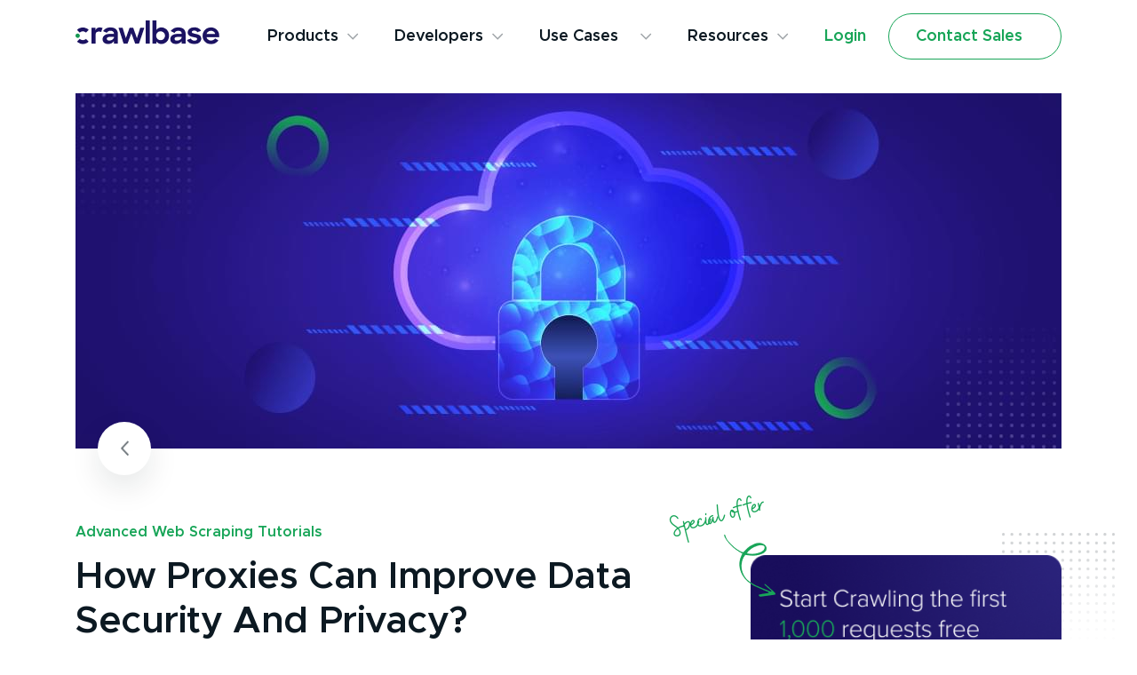

--- FILE ---
content_type: text/html
request_url: https://crawlbase.com/blog/how-proxies-improve-data-security-and-privacy/?utm_source=dev.to&utm_medium=referral&utm_campaign=content_distribution
body_size: 10834
content:
<!DOCTYPE html><html lang="en"><head><meta charset="utf-8"><meta name="X-UA-Compatible" content="IE=edge"><title>How Proxies Can Improve Data Security And Privacy? | Crawlbase</title><meta name="description" content="Want better data security? Learn how proxies help protect privacy and reduce scraping risks."><meta property="og:title" content="How Proxies Can Improve Data Security And Privacy?"><meta property="og:type" content="article"><meta property="og:url" content="https://crawlbase.com/blog/how-proxies-improve-data-security-and-privacy/"><meta property="og:image" content="https://crawlbase.com/blog/how-proxies-improve-data-security-and-privacy/data-security.jpg"><meta property="og:image:url" content="https://crawlbase.com/blog/how-proxies-improve-data-security-and-privacy/data-security.jpg"><meta property="og:image:secure_url" content="https://crawlbase.com/blog/how-proxies-improve-data-security-and-privacy/data-security.jpg"><meta name="twitter:image" content="https://crawlbase.com/blog/how-proxies-improve-data-security-and-privacy/data-security.jpg"><meta name="twitter:title" content="How Proxies Can Improve Data Security And Privacy?"><meta name="twitter:description" content="Want better data security? Learn how proxies help protect privacy and reduce scraping risks."><meta property="og:image:width" content="1200"><meta property="og:image:height" content="630"><meta name="twitter:card" content="summary_large_image"><meta name="twitter:site" content="@Crawlbase"><meta name="twitter:creator" content="@Crawlbase"><link rel="canonical" href="https://crawlbase.com/blog/how-proxies-improve-data-security-and-privacy/"><meta name="viewport" content="width=device-width,initial-scale=1"><link rel="icon" href="https://crawlbase.com/assets/images/favicon-32.png"><link rel="stylesheet" href="/blog/css/proxycrawl-d32352de3a99ff23539e658761e128c5.css"><link rel="preconnect" href="https://fonts.gstatic.com"><link rel="search" type="application/opensearchdescription+xml" href="https://crawlbase.com/blog/atom.xml" title="Blog | Crawlbase"><meta name="generator" content="Hexo 7.3.0"><link rel="alternate" href="/blog/atom.xml" title="Blog | Crawlbase" type="application/atom+xml">
</head><body class="postpage"><header class="header header-light" id="header-bar"><div class="container top-bar"><div class="left-top-bar"><a href="/blog/" title="Crawlbase"><img class="crawlbase-logo-white" src="/blog/images/crawlbase-logo-white.png" alt="Crawlbase logo white"><img class="crawlbase-logo" src="/blog/images/crawlbase-logo.png" srcset="/blog/images/crawlbase-logo.png, /blog/images/crawlbase-logo@2x.png 2x" alt="Crawlbase logo"></a><a class="cta-text hide-for-medium" href="/contact" title="Contact Crawlbase sales team">Contact Sales</a><img class="hide-for-medium" id="mobile-menu" src="/blog/images/menu-icon.png" srcset="/blog/images/menu-icon.png, /blog/images/menu-icon@2x.png 2x" alt="Menu icon"><img class="hide-for-medium hide-for-small" id="mobile-menu-close" src="/blog/images/cross-icon.png" srcset="/blog/images/cross-icon.png, /blog/images/cross-icon@2x.png 2x" alt="Cross icon"></div><nav class="hide-for-small" id="mobile-menu-content" aria-label="Navigation" itemscope itemtype="https://schema.org/SiteNavigationElement"><div class="menu relative"><div class="js-menu-item products-menu"><div class="js-main-menu main-menu menu-item pointer-events-none"><span class="menu-name">Products</span><img class="mls arrow-gray arrow-down" src="/blog/images/chevron-down-gray.png" srcset="/blog/images/chevron-down-gray.png, /blog/images/chevron-down-gray@2x.png 2x" alt="Chevron down"><img class="mls arrow-white" src="/blog/images/chevron-down-white.png" srcset="/blog/images/chevron-down-white.png, /blog/images/chevron-down-white@2x.png 2x" alt="Chevron down"><img class="mls arrow-green" src="/blog/images/chevron-up-green.png" srcset="/blog/images/chevron-up-green.png, /blog/images/chevron-up-green@2x.png 2x" alt="Chevron up"></div><div class="products-submenu submenu"><span class="menu-pointer menu-pointer-products"></span><div class="grid-x"><div class="medium-6 cell padding-right-medium"><span class="subtitle hide-for-small">Featured Products</span><ul><li class="js-child-link"><a class="js-link" href="/crawling-api-avoid-captchas-blocks" title="Crawling API" itemprop="url"><div class="submenu-item"><div class="submenu-item-icon-container"><svg class="submenu-item-icon"><use xlink:href="/blog/images/symbol/svg/sprite.symbol.svg#terminal-icon"></use></svg></div><div class="submenu-item-details"><span>Crawling API</span><p>The web's original Crawling API-others have tried, none match.</p></div></div></a></li><li class="js-child-link"><a class="js-link" href="/anonymous-crawler-asynchronous-scraping" title="Crawler" itemprop="url"><div class="submenu-item"><div class="submenu-item-icon-container"><svg class="submenu-item-icon"><use xlink:href="/blog/images/symbol/svg/sprite.symbol.svg#dataflow-icon"></use></svg></div><div class="submenu-item-details"><span>Crawler</span><p>For large scale projects that require large amounts of data.</p></div></div></a></li><li class="js-child-link"><a class="js-link" href="/smart-proxy" title="Smart AI Proxy" itemprop="url"><div class="submenu-item"><div class="submenu-item-icon-container"><svg class="submenu-item-icon"><use xlink:href="/blog/images/symbol/svg/sprite.symbol.svg#server-icon"></use></svg></div><div class="submenu-item-details"><span>Smart AI Proxy</span><p>For use in apps that require a proxy, proxy meets AI.</p></div></div></a></li><li class="js-child-link"><a class="js-link" href="/cloud-storage-for-crawling-and-scraping" title="Storage" itemprop="url"><div class="submenu-item"><div class="submenu-item-icon-container"><svg class="submenu-item-icon"><use xlink:href="/blog/images/symbol/svg/sprite.symbol.svg#server-icon"></use></svg></div><div class="submenu-item-details"><span>Cloud Storage</span><p>For use in apps that require a proxy, proxy meets Al.</p></div></div></a></li><li class="js-child-link"><a class="js-link" href="/mcp" title="Crawlbase MCP Server" itemprop="url"><div class="submenu-item"><div class="submenu-item-icon-container"><svg class="submenu-item-icon"><use xlink:href="/blog/images/symbol/svg/sprite.symbol.svg#settings-icon"></use></svg></div><div class="submenu-item-details relative"><div class="submenu-item-title"><span>Crawlbase MCP Server</span><span class="new-badge">New 🚀</span></div><p>Connect Claude, Cursor, Windsurf & other MCP agents to live data in one config.</p></div></div></a></li></ul></div><div class="medium-6 cell submenu-item-demo"><img class="hide-for-small" src="/blog/images/crawlbase-in-action.png" srcset="/blog/images/crawlbase-in-action.png, /blog/images/crawlbase-in-action@2x.png 2x" alt="Crawlbase in action"><img class="hide-for-medium" src="/blog/images/crawlbase-in-action-small.png" srcset="/blog/images/crawlbase-in-action-small.png, /blog/images/crawlbase-in-action-small@2x.png 2x" alt="Crawlbase in action"><div class="demo-details"><span class="demo-title">See Crawlbase in Action</span><p class="demo-desc">See how Crawlbase automates your data extraction.</p><a class="demo-button hide-for-small" href="/contact" title="Schedule a Demo">Schedule a Demo<svg class="arrow-icon-white"><use xlink:href="/blog/images/symbol/svg/sprite.symbol.svg#arrow-right-white"></use></svg></a><a class="cta-text hide-for-medium" href="/contact" title="Schedule a Demo">Schedule a Demo</a></div></div></div></div></div><hr class="menu-separation hide-for-medium"><div class="js-menu-item developers-menu"><div class="js-main-menu main-menu menu-item pointer-events-none"><span class="menu-name">Developers</span><img class="mls arrow-gray arrow-down" src="/blog/images/chevron-down-gray.png" srcset="/blog/images/chevron-down-gray.png, /blog/images/chevron-down-gray@2x.png 2x" alt="Chevron down"><img class="mls arrow-white" src="/blog/images/chevron-down-white.png" srcset="/blog/images/chevron-down-white.png, /blog/images/chevron-down-white@2x.png 2x" alt="Chevron down"><img class="mls arrow-green" src="/blog/images/chevron-up-green.png" srcset="/blog/images/chevron-up-green.png, /blog/images/chevron-up-green@2x.png 2x" alt="Chevron up"></div><div class="submenu" id="developers-submenu"><span class="menu-pointer menu-pointer-developers"></span><span class="subtitle hide-for-small">For Developers</span><div class="grid-x mts"><div class="medium-6 cell"><ul><li class="js-child-link"><a class="js-link" href="/docs/" title="Crawlbase API Documentation" itemprop="url"><div class="submenu-item"><div class="submenu-item-icon-container"><svg class="submenu-item-icon"><use xlink:href="/blog/images/symbol/svg/sprite.symbol.svg#blog-icon"></use></svg></div><div class="submenu-item-details"><span>Documentation</span><p>Read the API documentation and start building instantly.</p></div></div></a></li><li class="js-child-link"><a class="js-link" href="/crawling-libraries-sdk" title="Crawlbase API libraries and SDK" itemprop="url"><div class="submenu-item"><div class="submenu-item-icon-container"><svg class="submenu-item-icon"><use xlink:href="/blog/images/symbol/svg/sprite.symbol.svg#link-icon"></use></svg></div><div class="submenu-item-details"><span>Libraries and SDKs</span><p>We make it easy to integrate our products with your code.</p></div></div></a></li><li class="js-child-link"><a class="js-link" href="/blog/categories/advanced-web-scraping-tutorials/" title="Crawlbase Tutorials" rel="nofollow" itemprop="url"><div class="submenu-item"><div class="submenu-item-icon-container"><svg class="submenu-item-icon"><use xlink:href="/blog/images/symbol/svg/sprite.symbol.svg#play-icon"></use></svg></div><div class="submenu-item-details"><span>Tutorials</span><p>Explore our tutorials to learn about crawling and scraping.</p></div></div></a></li></ul></div><div class="medium-6 cell"><ul><li class="js-child-link"><a class="js-link" href="/dashboard/support" title="Crawlbase Support" rel="nofollow" itemprop="url"><div class="submenu-item"><div class="submenu-item-icon-container"><svg class="submenu-item-icon"><use xlink:href="/blog/images/symbol/svg/sprite.symbol.svg#message-icon"></use></svg></div><div class="submenu-item-details"><span>Support</span><p>We are available 24/7 for enquiries and help.</p></div></div></a></li><li class="js-child-link"><a class="js-link" href="/request-feature" title="Request a new feature" itemprop="url"><div class="submenu-item"><div class="submenu-item-icon-container"><svg class="submenu-item-icon"><use xlink:href="/blog/images/symbol/svg/sprite.symbol.svg#plus-icon"></use></svg></div><div class="submenu-item-details"><span>Request a New Feature</span><p>Submit a feature request or suggestions for our products</p></div></div></a></li><li class="js-child-link"><a class="js-link" href="https://status.crawlbase.com/" title="Crawlbase products status" rel="nofollow noopener" target="_blank" itemprop="url"><div class="submenu-item"><div class="submenu-item-icon-container"><svg class="submenu-item-icon"><use xlink:href="/blog/images/symbol/svg/sprite.symbol.svg#activity-icon"></use></svg></div><div class="submenu-item-details"><span>Product Status</span><p>Check the latest service status and API updates.</p></div></div></a></li></ul></div><div class="developers-submenu-item-demo submenu-item-demo mts"><img src="/blog/images/crawlbase-in-action-small.png" srcset="/blog/images/crawlbase-in-action-small.png, /blog/images/crawlbase-in-action-small@2x.png 2x" alt="Crawlbase in action"><div class="demo-details"><span class="demo-title">See Crawlbase in Action</span><p class="demo-desc">See how Crawlbase automates your data extraction.</p><a class="demo-button hide-for-small" href="/contact" title="Schedule a Demo">Schedule a Demo<svg class="arrow-icon-white"><use xlink:href="/blog/images/symbol/svg/sprite.symbol.svg#arrow-right-white"></use></svg></a><a class="cta-text hide-for-medium" href="/contact" title="Schedule a Demo">Schedule a Demo</a></div></div></div></div></div><hr class="menu-separation hide-for-medium"><div class="js-menu-item usecase-menu" title="Use Cases"><div class="js-main-menu main-menu menu-item relative pointer-events-none"><span class="menu-name truncate-text usecase-menu-text">Use Cases</span><img class="mls arrow-gray arrow-down" src="/blog/images/chevron-down-gray.png" srcset="/blog/images/chevron-down-gray.png, /blog/images/chevron-down-gray@2x.png 2x" alt="Chevron down"><img class="mls arrow-white" src="/blog/images/chevron-down-white.png" srcset="/blog/images/chevron-down-white.png, /blog/images/chevron-down-white@2x.png 2x" alt="Chevron down"><img class="mls arrow-green" src="/blog/images/chevron-up-green.png" srcset="/blog/images/chevron-up-green.png, /blog/images/chevron-up-green@2x.png 2x" alt="Chevron up"><span class="menu-pointer-usecases"></span></div><div class="submenu usecase-submenu"><span class="subtitle">Supporting 1M+ Websites</span><div class="grid-x mts"><div class="small-6 medium-4 cell"><ul><li class="js-child-link"><a class="js-link" href="/amazon-scraper" title="Amazon Use Case" itemprop="url"><div class="usecase-item"><img src="/blog/images/menu-icon-amazon.png" srcset="/blog/images/menu-icon-amazon.png, /blog/images/menu-icon-amazon@2x.png 2x" alt="Amazon Use Case"><span class="mls">Amazon</span></div></a></li></ul></div><div class="small-6 medium-4 cell"><ul><li class="js-child-link"><a class="js-link" href="/walmart-scraper" title="Walmart Use Case" itemprop="url"><div class="usecase-item"><img src="/blog/images/menu-icon-walmart.png" srcset="/blog/images/menu-icon-walmart.png, /blog/images/menu-icon-walmart@2x.png 2x" alt="Walmart Use Case"><span class="mls">Walmart</span></div></a></li></ul></div><div class="small-6 medium-4 cell"><ul><li class="js-child-link"><a class="js-link" href="/linkedin-scraper" title="Linkedin Use Case" itemprop="url"><div class="usecase-item"><img src="/blog/images/menu-icon-linkedin.png" srcset="/blog/images/menu-icon-linkedin.png, /blog/images/menu-icon-linkedin@2x.png 2x" alt="Linkedin Use Case"><span class="mls">Linkedin</span></div></a></li></ul></div><div class="small-6 medium-4 cell"><ul><li class="js-child-link"><a class="js-link" href="/facebook-scraper" title="Facebook Use Case" itemprop="url"><div class="usecase-item"><img src="/blog/images/menu-icon-facebook.png" srcset="/blog/images/menu-icon-facebook.png, /blog/images/menu-icon-facebook@2x.png 2x" alt="Facebook Use Case"><span class="mls">Facebook</span></div></a></li></ul></div><div class="small-6 medium-4 cell"><ul><li class="js-child-link"><a class="js-link" href="/google-serp-scraper" title="Google Use Case" itemprop="url"><div class="usecase-item"><img src="/blog/images/menu-icon-google.png" srcset="/blog/images/menu-icon-google.png, /blog/images/menu-icon-google@2x.png 2x" alt="Google Use Case"><span class="mls">Google</span></div></a></li></ul></div><div class="small-6 medium-4 cell"><ul><li class="js-child-link"><a class="js-link" href="/aliexpress-scraper" title="AliExpress use case" itemprop="url"><div class="usecase-item"><img src="/blog/images/menu-icon-aliexpress.png" srcset="/blog/images/menu-icon-aliexpress.png, /blog/images/menu-icon-aliexpress@2x.png 2x" alt="AliExpress Use Case"><span class="mls">AliExpress</span></div></a></li></ul></div><div class="small-6 medium-4 cell"><ul><li class="js-child-link"><a class="js-link" href="/scrape-duckduckgo" title="DuckDuckGo Use Case" itemprop="url"><div class="usecase-item"><img src="/blog/images/menu-icon-duckduckgo.png" srcset="/blog/images/menu-icon-duckduckgo.png, /blog/images/menu-icon-duckduckgo@2x.png 2x" alt="DuckDuckGo Use Case"><span class="mls">DuckDuckgo</span></div></a></li></ul></div><div class="small-6 medium-4 cell"><ul><li class="js-child-link"><a class="js-link" href="/product-hunt-scraping" title="Producthunt Use Case" itemprop="url"><div class="usecase-item"><img src="/blog/images/menu-icon-producthunt.png" srcset="/blog/images/menu-icon-producthunt.png, /blog/images/menu-icon-producthunt@2x.png 2x" alt="Producthunt Use Case"><span class="mls">Producthunt</span></div></a></li></ul></div><div class="small-6 medium-4 cell"><ul><li class="js-child-link"><a class="js-link" href="/scrape-yahoo" title="Yahoo Use Case" itemprop="url"><div class="usecase-item"><img src="/blog/images/menu-icon-yahoo.png" srcset="/blog/images/menu-icon-yahoo.png, /blog/images/menu-icon-yahoo@2x.png 2x" alt="Yahoo Use Case"><span class="mls">Yahoo</span></div></a></li></ul></div><div class="small-6 medium-4 cell"><ul><li class="js-child-link"><a class="js-link" href="/expedia-scraping" title="Expedia Use Case" itemprop="url"><div class="usecase-item"><img src="/blog/images/menu-icon-expedia.png" srcset="/blog/images/menu-icon-expedia.png, /blog/images/menu-icon-expedia@2x.png 2x" alt="Expedia Use Case"><span class="mls">Expedia</span></div></a></li></ul></div><div class="small-6 medium-4 cell"><ul><li class="js-child-link"><a class="js-link" href="/generative-ai-data" title="Generative AI" itemprop="url"><div class="usecase-item"><img src="/blog/images/menu-icon-generative-ai.png" srcset="/blog/images/menu-icon-generative-ai.png, /blog/images/menu-icon-generative-ai@2x.png 2x" alt="Generative AI"><span class="mls">Generative AI</span></div></a></li></ul></div><div class="small-6 medium-4 cell"><ul><li class="js-child-link"><a class="js-link" href="/crawl-reddit" title="Reddit Use Case" itemprop="url"><div class="usecase-item"><img src="/blog/images/menu-icon-reddit.png" srcset="/blog/images/menu-icon-reddit.png, /blog/images/menu-icon-reddit@2x.png 2x" alt="Reddit Use Case"><span class="mls">Reddit</span></div></a></li></ul></div><div class="small-6 medium-4 cell"><ul><li class="js-child-link"><a class="js-link" href="/glassdoor-scraping" title="Glassdoor Use Case" itemprop="url"><div class="usecase-item"><img src="/blog/images/menu-icon-glassdoor.png" srcset="/blog/images/menu-icon-glassdoor.png, /blog/images/menu-icon-glassdoor@2x.png 2x" alt="Glassdoor Use Case"><span class="mls">Glassdoor</span></div></a></li></ul></div><div class="small-6 medium-4 cell"><ul><li class="js-child-link"><a class="js-link pr0" href="/scraping-stack-overflow" title="Stackoverflow Use Case" itemprop="url"><div class="usecase-item"><img src="/blog/images/menu-icon-stackoverflow.png" srcset="/blog/images/menu-icon-stackoverflow.png, /blog/images/menu-icon-stackoverflow@2x.png 2x" alt="Stackoverflow Use Case"><span class="mls">Stackoverflow</span></div></a></li></ul></div><div class="small-6 medium-4 cell"><ul><li class="js-child-link"><a class="js-link" href="/quora-scraper" title="Quora Use Case" itemprop="url"><div class="usecase-item"><img src="/blog/images/menu-icon-quora.png" srcset="/blog/images/menu-icon-quora.png, /blog/images/menu-icon-quora@2x.png 2x" alt="Quora Use Case"><span class="mls">Quora</span></div></a></li></ul></div><div class="small-6 medium-4 cell"><ul><li class="js-child-link"><a class="js-link" href="/scrape-duolingo" title="Duolingo Use Case" itemprop="url"><div class="usecase-item"><img src="/blog/images/menu-icon-duolingo.png" srcset="/blog/images/menu-icon-duolingo.png, /blog/images/menu-icon-duolingo@2x.png 2x" alt="Duolingo Use Case"><span class="mls">Duolingo</span></div></a></li></ul></div><div class="small-6 medium-4 cell"><ul><li class="js-child-link"><a class="js-link" href="/bing-scraper" title="Bing Use Case" itemprop="url"><div class="usecase-item"><img src="/blog/images/menu-icon-bing.png" srcset="/blog/images/menu-icon-bing.png, /blog/images/menu-icon-bing@2x.png 2x" alt="Bing Use Case"><span class="mls">Bing</span></div></a></li></ul></div><div class="small-6 medium-4 cell"><ul><li class="js-child-link"><a class="js-link" href="/ebay-scraper" title="Ebay Use Case" itemprop="url"><div class="usecase-item"><img src="/blog/images/menu-icon-ebay.png" srcset="/blog/images/menu-icon-ebay.png, /blog/images/menu-icon-ebay@2x.png 2x" alt="Ebay Use Case"><span class="mls">Ebay</span></div></a></li></ul></div><div class="small-6 medium-4 cell"><ul><li class="js-child-link"><a class="js-link" href="/yandex-serp-scraping" title="Yandex Use Case" itemprop="url"><div class="usecase-item"><img src="/blog/images/menu-icon-yandex.png" srcset="/blog/images/menu-icon-yandex.png, /blog/images/menu-icon-yandex@2x.png 2x" alt="Yandex Use Case"><span class="mls">Yandex</span></div></a></li></ul></div><div class="small-6 medium-4 cell"><ul><li class="js-child-link"><a class="js-link" href="/scrape-hotels" title="Hotels.com Use Case" itemprop="url"><div class="usecase-item"><img src="/blog/images/menu-icon-hotels.png" srcset="/blog/images/menu-icon-hotels.png, /blog/images/menu-icon-hotels@2x.png 2x" alt="Hotels.com Use Case"><span class="mls">Hotels.com</span></div></a></li></ul></div><div class="small-6 medium-4 cell"><ul><li class="js-child-link"><a class="js-link" href="/scraping-best-buy" title="BestBuy Use Case" itemprop="url"><div class="usecase-item"><img src="/blog/images/menu-icon-bestbuy.png" srcset="/blog/images/menu-icon-bestbuy.png, /blog/images/menu-icon-bestbuy@2x.png 2x" alt="Bestbuy Use Case"><span class="mls">BestBuy</span></div></a></li></ul></div><div class="small-6 medium-4 cell"><ul><li class="js-child-link"><a class="js-link" href="/github-scraping" title="Github Use Case" itemprop="url"><div class="usecase-item"><img src="/blog/images/menu-icon-github.png" srcset="/blog/images/menu-icon-github.png, /blog/images/menu-icon-github@2x.png 2x" alt="GitHub Use Case"><span class="mls">GitHub</span></div></a></li></ul></div><div class="small-6 medium-4 cell"><ul><li class="js-child-link"><a class="js-link" href="/scraping-target" title="Target Use Case" itemprop="url"><div class="usecase-item"><img src="/blog/images/menu-icon-target.png" srcset="/blog/images/menu-icon-target.png, /blog/images/menu-icon-target@2x.png 2x" alt="Target Use Case"><span class="mls">Target</span></div></a></li></ul></div><div class="small-6 medium-4 cell"><ul><li class="js-child-link"><a class="js-link" href="/scrape-kayak" title="Kayak Use Case" itemprop="url"><div class="usecase-item"><img src="/blog/images/menu-icon-kayak.png" srcset="/blog/images/menu-icon-kayak.png, /blog/images/menu-icon-kayak@2x.png 2x" alt="Kayak Use Case"><span class="mls">Kayak</span></div></a></li></ul></div><div class="small-6 medium-4 cell"><ul><li class="js-child-link"><a class="js-link" href="/crawl-zillow" title="Zillow Use Case" itemprop="url"><div class="usecase-item"><img src="/blog/images/menu-icon-zillow.png" srcset="/blog/images/menu-icon-zillow.png, /blog/images/menu-icon-zillow@2x.png 2x" alt="Zillow Use Case"><span class="mls">Zillow</span></div></a></li></ul></div><div class="small-6 medium-4 cell"><ul><li class="js-child-link"><a class="js-link" href="/scrape-tmall" title="Tmall Use Case" itemprop="url"><div class="usecase-item"><img src="/blog/images/menu-icon-tmall.png" srcset="/blog/images/menu-icon-tmall.png, /blog/images/menu-icon-tmall@2x.png 2x" alt="Tmall Use Case"><span class="mls">Tmall</span></div></a></li></ul></div><div class="small-6 medium-4 cell"><ul><li class="js-child-link"><a class="js-link" href="/washington-post-scraping" title="Washington Post Use Case" itemprop="url"><div class="usecase-item"><img src="/blog/images/menu-icon-washingtonpost.png" srcset="/blog/images/menu-icon-washingtonpost.png, /blog/images/menu-icon-washingtonpost@2x.png 2x" alt="Washington Post Use Case"><span class="mls">Washington Post</span></div></a></li></ul></div><div class="small-6 medium-4 cell"><ul><li class="js-child-link"><a class="js-link" href="/crawl-bloomberg" title="Bloomberg Use Case" itemprop="url"><div class="usecase-item"><img src="/blog/images/menu-icon-bloomberg.png" srcset="/blog/images/menu-icon-bloomberg.png, /blog/images/menu-icon-bloomberg@2x.png 2x" alt="Bloomberg Use Case"><span class="mls">Bloomberg</span></div></a></li></ul></div><div class="small-6 medium-4 cell"><ul><li class="js-child-link"><a class="js-link" href="/scrape-scribd" title="Scribd Use Case" itemprop="url"><div class="usecase-item"><img src="/blog/images/menu-icon-scribd.png" srcset="/blog/images/menu-icon-scribd.png, /blog/images/menu-icon-scribd@2x.png 2x" alt="Scribd Use Case"><span class="mls">Scribd</span></div></a></li></ul></div><div class="small-6 medium-4 cell"><ul><li class="js-child-link"><a class="js-link" href="/deviantart-scraping" title="Deviantart Use Case" itemprop="url"><div class="usecase-item"><img src="/blog/images/menu-icon-deviantart.png" srcset="/blog/images/menu-icon-deviantart.png, /blog/images/menu-icon-deviantart@2x.png 2x" alt="Deviantart Use Case"><span class="mls">Deviantart</span></div></a></li></ul></div><div class="small-6 medium-4 cell"><ul><li class="js-child-link"><a class="js-link" href="/scraping-booking" title="Booking Use Case" itemprop="url"><div class="usecase-item"><img src="/blog/images/menu-icon-booking.png" srcset="/blog/images/menu-icon-booking.png, /blog/images/menu-icon-booking@2x.png 2x" alt="Booking Use Case"><span class="mls">Booking</span></div></a></li></ul></div><div class="small-6 medium-4 cell"><ul><li class="js-child-link"><a class="js-link" href="/airbnb-scraper" title="Airbnb use case" itemprop="url"><div class="usecase-item"><img src="/blog/images/menu-icon-airbnb.png" srcset="/blog/images/menu-icon-airbnb.png, /blog/images/menu-icon-airbnb@2x.png 2x" alt="Airbnb Use Case"><span class="mls">Airbnb</span></div></a></li></ul></div></div></div></div><hr class="menu-separation hide-for-medium"><div class="js-menu-item company-menu"><div class="js-main-menu main-menu menu-item pointer-events-none"><span class="menu-name">Resources</span><img class="mls arrow-gray arrow-down" src="/blog/images/chevron-down-gray.png" srcset="/blog/images/chevron-down-gray.png, /blog/images/chevron-down-gray@2x.png 2x" alt="Chevron down"><img class="mls arrow-white" src="/blog/images/chevron-down-white.png" srcset="/blog/images/chevron-down-white.png, /blog/images/chevron-down-white@2x.png 2x" alt="Chevron down"><img class="mls arrow-green" src="/blog/images/chevron-up-green.png" srcset="/blog/images/chevron-up-green.png, /blog/images/chevron-up-green@2x.png 2x" alt="Chevron up"></div><div class="submenu resources-submenu"><span class="menu-pointer menu-pointer-resources"></span><div class="grid-x mts"><div class="medium-4 cell padding-right-small"><span class="subtitle hide-for-small">Resources</span><ul><li class="js-child-link"><a class="js-link" href="/blog/" title="Crawlbase blog" itemprop="url"><div class="submenu-item"><div class="submenu-item-icon-container"><svg class="submenu-item-icon"><use xlink:href="/blog/images/symbol/svg/sprite.symbol.svg#blog-icon"></use></svg></div><div class="submenu-item-details"><span>Blog</span><p>Read articles on web scraping and data.</p></div></div></a></li><li class="js-child-link"><a class="js-link" href="/customers-success-stories" title="Crawlbase success stories" itemprop="url"><div class="submenu-item"><div class="submenu-item-icon-container"><svg class="submenu-item-icon"><use xlink:href="/blog/images/symbol/svg/sprite.symbol.svg#trophy-icon"></use></svg></div><div class="submenu-item-details"><span>Success Stories</span><p>See how customers achieve their goals.</p></div></div></a></li><li class="js-child-link"><a class="js-link" href="https://www.youtube.com/@CrawlbaseChannel" title="Crawlbase YouTube channel" target="_blank" itemprop="url"><div class="submenu-item"><div class="submenu-item-icon-container"><svg class="submenu-item-icon"><use xlink:href="/blog/images/symbol/svg/sprite.symbol.svg#play-icon"></use></svg></div><div class="submenu-item-details"><span>Videos</span><p>Watch product tutorials and demos.</p></div></div></a></li><li class="js-child-link"><a class="js-link" href="/ebook-amazon-scraping" title="Crawlbase ebook on Amazon scraping" itemprop="url"><div class="submenu-item"><div class="submenu-item-icon-container"><svg class="submenu-item-icon"><use xlink:href="/blog/images/symbol/svg/sprite.symbol.svg#blog-icon"></use></svg></div><div class="submenu-item-details"><span>eBook</span><p>Download free eBook on Automating Amazon Scraping</p></div></div></a></li><li class="js-child-link"><a class="js-link" href="https://www.trustpilot.com/review/crawlbase.com" title="Crawlbase reviews" target="_blank" itemprop="url"><div class="submenu-item"><div class="submenu-item-icon-container"><svg class="submenu-item-icon"><use xlink:href="/blog/images/symbol/svg/sprite.symbol.svg#star-icon"></use></svg></div><div class="submenu-item-details"><span>Reviews</span><p>Read customer ratings and feedback.</p></div></div></a></li></ul></div><div class="medium-4 cell padding-right-small"><span class="subtitle">Get to know Us.</span><ul><li class="js-child-link"><a class="js-link" href="/contact" title="Crawlbase contact sales" itemprop="url"><div class="submenu-item"><div class="submenu-item-icon-container"><svg class="submenu-item-icon"><use xlink:href="/blog/images/symbol/svg/sprite.symbol.svg#briefcase-icon"></use></svg></div><div class="submenu-item-details"><span>Contact Sales</span><p>Talk to our team about your data needs.</p></div></div></a></li><li class="js-child-link"><a class="js-link" href="/dashboard/support" title="Crawlbase technical support" rel="nofollow" itemprop="url"><div class="submenu-item"><div class="submenu-item-icon-container"><svg class="submenu-item-icon"><use xlink:href="/blog/images/symbol/svg/sprite.symbol.svg#headphones-icon"></use></svg></div><div class="submenu-item-details"><span>Technical Support</span><p>Get help from our support team.</p></div></div></a></li><li class="js-child-link"><a class="js-link" href="/about-us" title="Crawlbase about" itemprop="url"><div class="submenu-item"><div class="submenu-item-icon-container"><svg class="submenu-item-icon"><use xlink:href="/blog/images/symbol/svg/sprite.symbol.svg#target-icon"></use></svg></div><div class="submenu-item-details"><span>About us</span><p>Learn more about Crawlbase and our values.</p></div></div></a></li><li class="js-child-link"><a class="js-link" href="/enterprise" title="Crawlbase Enterprise solution" itemprop="url"><div class="submenu-item"><div class="submenu-item-icon-container"><svg class="submenu-item-icon"><use xlink:href="/blog/images/symbol/svg/sprite.symbol.svg#building-icon"></use></svg></div><div class="submenu-item-details"><span>Enterprise Solutions</span><p>Need large data volumes and dedicated support? Talk to us.</p></div></div></a></li><li class="js-child-link"><a class="js-link" href="/affiliates" title="Crawlbase Affiliate program" itemprop="url"><div class="submenu-item"><div class="submenu-item-icon-container"><svg class="submenu-item-icon"><use xlink:href="/blog/images/symbol/svg/sprite.symbol.svg#coins-icon"></use></svg></div><div class="submenu-item-details"><span>Become a Partner</span><p>Earn recurring passive income by partnering with us.</p></div></div></a></li></ul></div><div class="medium-4 cell submenu-item-demo"><img class="hide-for-small" src="/blog/images/crawlbase-in-action.png" srcset="/blog/images/crawlbase-in-action.png, /blog/images/crawlbase-in-action@2x.png 2x" alt="Crawlbase in action"><img class="hide-for-medium" src="/blog/images/crawlbase-in-action-small.png" srcset="/blog/images/crawlbase-in-action-small.png, /blog/images/crawlbase-in-action-small@2x.png 2x" alt="Crawlbase in action"><div class="demo-details"><span class="demo-title">See Crawlbase in Action</span><p class="demo-desc">See how Crawlbase automates your data extraction.</p><a class="demo-button hide-for-small" href="/contact" title="Schedule a Demo">Schedule a Demo<svg class="arrow-icon-white"><use xlink:href="/blog/images/symbol/svg/sprite.symbol.svg#arrow-right-white"></use></svg></a><a class="cta-text hide-for-medium" href="/contact" title="Schedule a Demo">Schedule a Demo</a></div></div></div></div></div><div class="get-started hide-for-medium"><a href="/signup?signup=blog" title="Get Started" itemprop="url">Get Started</a></div><div class="menu-name text-center hide-for-medium"><a href="/login" title="Login to Crawlbase)" itemprop="url">Login</a></div><div class="menu-item hide-for-small"><a class="cta-text truncate-text" href="/login" title="Login to Crawlbase)" itemprop="url">Login</a></div><div class="hide-for-small"><a class="cta-signup truncate-text" href="/contact" title="Contact Crawlbase sales team">Contact Sales</a></div></div></nav></div></header><section id="postpage"><section><article class="post-block"><div class="container relative"><div class="featured-image" style="background-image:url(../how-proxies-improve-data-security-and-privacy/data-privacy.jpg)"></div><div class="arrow-back-container" id="arrow-back"><img class="arrow-left-icon" src="/blog/images/chevron-left.png" srcset="/blog/images/chevron-left.png, /blog/images/chevron-left@2x.png 2x" alt="Arrow left"></div><div class="post-container"><div class="post-article"><a class="cta-category-tag" href="/blog/categories/advanced-web-scraping-tutorials/" title="advanced web scraping tutorials">advanced web scraping tutorials</a><h1 class="post-title">How Proxies Can Improve Data Security And Privacy?</h1><p class="post-info"><span class="posted-date">Jun 13, 2023</span><span class="read-time">3 mins read</span></p><div class="post-content"><p>As we know, today is a digital world where everyone values the security and privacy of their data. Yet, cyber threats are smart too they know all of our precautions and practices to protect the data. Then how should we enhance the security and privacy of the data so that it is not vulnerable to threats? Well, with proxies!</p><span id="more"></span><p>Yes, you got it right. With proxies, you can take the privacy and security of your data to the next level. Let’s take a look at how proxies do this magic.</p><p>Many individuals commonly have the following questions on their minds.</p><ol><li><strong>How can proxy servers improve security?</strong></li><li><strong>How can data privacy be improved with proxies?</strong></li></ol><p>Let us break it down in a straightforward and easy-to-understand way to explain how proxies can boost your security and privacy, so you get a clear picture of these questions.</p><p>We know that you know how proxies work and advantages of proxy servers. Now let’s talk about how can proxies improve security?</p><p><strong>Related Read:</strong> <a href="https://crawlbase.com/blog/are-proxies-safe/" title="Are proxies safe?">Are Proxies safe?</a></p><h2 id="How-privacy-and-security-is-improved-with-proxies"><a href="#How-privacy-and-security-is-improved-with-proxies" class="headerlink" title="How privacy and security is improved with proxies?"></a>How privacy and security is improved with proxies?</h2><p>Let’s dive into how proxies help increase the security and privacy of your data through the use of:</p><h3 id="1-Anonymity-and-IP-Address-Masking"><a href="#1-Anonymity-and-IP-Address-Masking" class="headerlink" title="1. Anonymity and IP Address Masking:"></a>1. Anonymity and IP Address Masking:</h3><p>Proxies hide users’ IP addresses and divert the internet’s traffic through a proxy server to enhance data privacy. This feature is particularly useful when accessing sensitive information or evading geo-restrictions. It prevents websites and online services from tracking users’ activities, thereby safeguarding their privacy.</p><h3 id="2-Firewalls"><a href="#2-Firewalls" class="headerlink" title="2. Firewalls"></a>2. Firewalls</h3><p>Firewalls can protect your data from external threats like malware, viruses, and unauthorized access to your systems and data, thereby lowering the likelihood of a data breach. As they are built to inspect network packets, analyze their contents, and construct a multi-layered security strategy, they also provide protection against DDoS attacks. They are also meant to monitor and manage incoming and outgoing network traffic and ensure that only verified and secure traffic reaches the proxy server.</p><h3 id="3-Secure-Data-Transfer-and-Encryption"><a href="#3-Secure-Data-Transfer-and-Encryption" class="headerlink" title="3. Secure Data Transfer and Encryption"></a>3. Secure Data Transfer and Encryption</h3><p>Proxies can make use of encryption techniques to guarantee secure data transfer between users and the internet. Proxy servers encrypt data packets and make it extremely challenging for unauthorized parties to get hold of and analyze the data in those packets.</p><h3 id="4-Filtering-and-Content-Prevention"><a href="#4-Filtering-and-Content-Prevention" class="headerlink" title="4. Filtering and Content Prevention"></a>4. Filtering and Content Prevention</h3><p><a href="https://crawlbase.com/blog/what-is-a-proxy-server/" title="Proxy Server">Proxy servers</a> give users the option to filter and manage content, limiting access to unsafe websites and content on the internet. They can block websites that are known to spread malware to ultimately improve data security and defend against malicious attacks and security threats from these unsafe sites.</p><h3 id="5-Accessibility-to-the-Restricted-Content"><a href="#5-Accessibility-to-the-Restricted-Content" class="headerlink" title="5. Accessibility to the Restricted Content"></a>5. Accessibility to the Restricted Content</h3><p>By employing proxies to <a href="https://crawlbase.com/blog/how-to-unblock-websites/" title="Unblock websites">unblock websites</a> users can access data that might be blocked or prohibited in their area. Proxy enable users to view content while also adding an additional layer of privacy that hides the IP address and the user’s true location.</p><h2 id="Classes-of-Proxies-from-Security-Standpoint"><a href="#Classes-of-Proxies-from-Security-Standpoint" class="headerlink" title="Classes of Proxies from Security Standpoint"></a>Classes of Proxies from Security Standpoint</h2><p>There are several <a href="https://crawlbase.com/blog/what-is-a-proxy-server/" title="Types of proxies">types of proxies</a>, and each one performs a distinct job according to the needs of the service you want. While there are many different proxy alternatives accessible, let’s concentrate on briefly the classes of proxies and where some of them fall.</p><h3 id="1-Transparent-Proxy-Server"><a href="#1-Transparent-Proxy-Server" class="headerlink" title="1. Transparent Proxy Server:"></a>1. Transparent Proxy Server:</h3><p>These proxy servers are used for public places like schools for filtering content but do not mask your IP address or provide any form of privacy for example Firewall.</p><h3 id="2-Anonymous-Proxy-Server"><a href="#2-Anonymous-Proxy-Server" class="headerlink" title="2. Anonymous Proxy Server:"></a>2. Anonymous Proxy Server:</h3><p>This proxy is one step ahead to Transparent proxies as they conceal your IP address when you’re surfing through a proxy. However these proxies are detectable and many websites now use protocols to find such proxy and block it.</p><h3 id="3-High-Anonymity-Proxies"><a href="#3-High-Anonymity-Proxies" class="headerlink" title="3. High Anonymity Proxies:"></a>3. High Anonymity Proxies:</h3><p>This class provides the highest anonymity of proxies. They will hide your IP address and may assign you with real IP address like <a href="https://crawlbase.com/blog/residential-proxies/" title="Residential proxies">Residential proxies</a> and <a href="https://crawlbase.com/blog/rotating-residential-proxies/" title="Rotating residential proxies">Rotating residential proxies</a>. This proxy adopts human traffic patterns and bots can’t detect if you’re using a proxy or not.</p><h2 id="Conclusion"><a href="#Conclusion" class="headerlink" title="Conclusion"></a>Conclusion</h2><p>And that was a wrap, peeps!</p><p>Data security is always a concern, whether at a personal level or at the corporate level. Proxies offer a simple solution to address these concerns effectively. This article demonstrated how proxies can be a great help in enhancing the privacy and security of your data and the role each proxy plays in achieving that.</p><p>We believe that you will look at proxies differently the next time you come across them.</p></div><div class="paginator post-indicator clearfix"><a class="previous-post" href="/blog/company-newsletter-ideas-and-examples/" title="Previous blog"><svg class="pagination-arrow-icon"><use xlink:href="/blog/images/symbol/svg/sprite.symbol.svg#chevron-left-green"></use></svg><span>Previous blog</span></a><a class="next-post" href="/blog/forward-vs-reverse-proxy/" title="Next"><span>Next</span><svg class="pagination-arrow-icon"><use xlink:href="/blog/images/symbol/svg/sprite.symbol.svg#chevron-right-green"></use></svg></a></div></div><div class="post-sidebar relative"><span class="special-offer">Special offer</span><img class="arrow-curl-right" src="/blog/images/arrow-curl-right.png" srcset="/blog/images/arrow-curl-right.png, /blog/images/arrow-curl-right@2x.png 2x" alt="Arrow right"><img class="gray-dots" src="/blog/images/dots-gray.png" srcset="/blog/images/dots-gray.png, /blog/images/dots-gray@2x.png 2x" alt="Gray dots"><a href="/crawling-api-avoid-captchas-blocks" title="Start Crawling Now"><img class="width100" src="/blog/images/special-offer-banner.png" srcset="/blog/images/special-offer-banner.png, /blog/images/special-offer-banner@2x.png 2x" alt="Special offer banner"></a><div class="sticky-container"><div class="post-solution"><h5>Our solution</h5><h2>Smart AI Proxy</h2><p>Get smart proxies for your web crawler now and stop worrying about proxy lists.</p><input class="user-email" type="email" placeholder="Work E-mail" name="email"><a class="recommended-product-cta" href="/smart-proxy" title="Get Smart AI Proxy now for free">Start now for Free</a></div><div class="blog-share-post"><p class="like-it">Like it?</p><h3>Share this post</h3><div class="share-post"><div class="share-icon"><img src="/blog/images/linkedin-logo.png" srcset="/blog/images/linkedin-logo.png, /blog/images/linkedin-logo@2x.png 2x" alt="Linkedin Logo"><a href="https://www.linkedin.com/sharing/share-offsite/?url=https://crawlbase.com/blog/how-proxies-improve-data-security-and-privacy/&title=How%20Proxies%20Can%20Improve%20Data%20Security%20And%20Privacy?" target="_blank" rel="noopener">Share on LinkedIn</a></div></div></div></div></div></div></div></article></section></section><div class="container more-beginner-scraping"><h2 class="section-title">Similar to "How Proxies Can Improve Data Security And Privacy?"</h2><ul class="index-posts"><li class="post-card"><div class="post-thumbnail" style="background-image:url(/blog/proxy-vs-vpn/proxy-vs-vpn.jpg)"><a href="/blog/proxy-vs-vpn/" title="What are Proxies and VPNs? Which one to choose?"><span>Read More</span></a></div><article class="post-body"><a class="cta-category-tag" href="/blog/categories/advanced-web-scraping-tutorials/" title="advanced web scraping tutorials">advanced web scraping tutorials</a><h4><a class="post-title-link" href="/blog/proxy-vs-vpn/" title="What are Proxies and VPNs? Which one to choose?">What are Proxies and VPNs? Which one to choose?</a></h4><div class="post-card-content">Securing our privacies has become a very challenging task for internet users in today’s world of fa <a class="cta-read-more" href="/blog/proxy-vs-vpn/" title="Read More">Read More</a></div><p class="post-info"><span class="posted-date">Apr 3, 2023</span><span class="read-time">12 mins read</span></p></article></li><li class="post-card"><div class="post-thumbnail" style="background-image:url(/blog/http-proxies/what-is-an-http-proxy.jpg)"><a href="/blog/http-proxies/" title="What is an HTTP Proxy, and How Does it Work?"><span>Read More</span></a></div><article class="post-body"><a class="cta-category-tag" href="/blog/categories/web-scraping-for-beginners/" title="web scraping for beginners">web scraping for beginners</a><h4><a class="post-title-link" href="/blog/http-proxies/" title="What is an HTTP Proxy, and How Does it Work?">What is an HTTP Proxy, and How Does it Work?</a></h4><div class="post-card-content">On the internet, traffic passes through HTTP proxies as a content filtering system. HTTP proxy serv <a class="cta-read-more" href="/blog/http-proxies/" title="Read More">Read More</a></div><p class="post-info"><span class="posted-date">Jan 18, 2023</span><span class="read-time">7 mins read</span></p></article></li><li class="post-card"><div class="post-thumbnail" style="background-image:url(/blog/what-is-backconnect-proxy/backconnect-proxy.jpg)"><a href="/blog/what-is-backconnect-proxy/" title="What is a backconnect proxy?"><span>Read More</span></a></div><article class="post-body"><a class="cta-category-tag" href="/blog/categories/web-scraping-for-beginners/" title="web scraping for beginners">web scraping for beginners</a><h4><a class="post-title-link" href="/blog/what-is-backconnect-proxy/" title="What is a backconnect proxy?">What is a backconnect proxy?</a></h4><div class="post-card-content">If you ever heard about the term “backconnect proxy” or “proxy backconnect” but you ever wondered w <a class="cta-read-more" href="/blog/what-is-backconnect-proxy/" title="Read More">Read More</a></div><p class="post-info"><span class="posted-date">Jun 26, 2019</span><span class="read-time">2 mins read</span></p></article></li><li class="post-card"><div class="post-thumbnail" style="background-image:url(/blog/how-to-use-curl-with-proxy/how-to-use-curl-with-proxy-featured.jpg)"><a href="/blog/how-to-use-curl-with-proxy/" title="How to Use cURL With Proxy"><span>Read More</span></a></div><article class="post-body"><a class="cta-category-tag" href="/blog/categories/advanced-web-scraping-tutorials/" title="advanced web scraping tutorials">advanced web scraping tutorials</a><h4><a class="post-title-link" href="/blog/how-to-use-curl-with-proxy/" title="How to Use cURL With Proxy">How to Use cURL With Proxy</a></h4><div class="post-card-content">Using a proxy with cURL is a great way to manage web requests, hide your IP, and bypass network res <a class="cta-read-more" href="/blog/how-to-use-curl-with-proxy/" title="Read More">Read More</a></div><p class="post-info"><span class="posted-date">Dec 4, 2024</span><span class="read-time">11 mins read</span></p></article></li><li class="post-card"><div class="post-thumbnail" style="background-image:url(/blog/what-is-socks5-proxy/socks5-proxy.jpg)"><a href="/blog/what-is-socks5-proxy/" title="What is a SOCKS5 Proxy, and What is it Best for?"><span>Read More</span></a></div><article class="post-body"><a class="cta-category-tag" href="/blog/categories/crawling-scraping-learning/" title="crawling scraping learning">crawling scraping learning</a><h4><a class="post-title-link" href="/blog/what-is-socks5-proxy/" title="What is a SOCKS5 Proxy, and What is it Best for?">What is a SOCKS5 Proxy, and What is it Best for?</a></h4><div class="post-card-content">Gateways bridge local networks and large-scale networks, such as the Internet. Proxy servers interc <a class="cta-read-more" href="/blog/what-is-socks5-proxy/" title="Read More">Read More</a></div><p class="post-info"><span class="posted-date">Feb 17, 2023</span><span class="read-time">8 mins read</span></p></article></li></ul></div><div class="container more-beginner-scraping"><h2 class="section-title">Most read from advanced web scraping tutorials</h2><ul class="index-posts"><li class="post-card"><div class="post-thumbnail" style="background-image:url(/blog/best-scraperapi-alternative/best-scraperapi-alternative-featured.jpg)"><a href="/blog/best-scraperapi-alternative/" title="Top Scraper API Alternative in 2025 - Best Replacement"><span>Read More</span></a></div><article class="post-body"><a class="cta-category-tag" href="/blog/categories/advanced-web-scraping-tutorials/" title="advanced web scraping tutorials">advanced web scraping tutorials</a><h4><a class="post-title-link" href="/blog/best-scraperapi-alternative/" title="Top Scraper API Alternative in 2025 - Best Replacement">Top Scraper API Alternative in 2025 - Best Replacement</a></h4><div class="post-card-content">Crawlbase is an all-in-one data scraping solution designed to meet a wide range of web data needs. <a class="cta-read-more" href="/blog/best-scraperapi-alternative/" title="Read More">Read More</a></div><p class="post-info"><span class="posted-date">Jul 24, 2025</span><span class="read-time">10 mins read</span></p></article></li><li class="post-card"><div class="post-thumbnail" style="background-image:url(/blog/build-ai-agent-workflows-with-crawlbase-web-mcp/build-ai-agent-workflows-with-crawlbase-web-mcp-featured.jpg)"><a href="/blog/build-ai-agent-workflows-with-crawlbase-web-mcp/" title="Build AI Agent Workflows with Crawlbase Web MCP"><span>Read More</span></a></div><article class="post-body"><a class="cta-category-tag" href="/blog/categories/advanced-web-scraping-tutorials/" title="advanced web scraping tutorials">advanced web scraping tutorials</a><h4><a class="post-title-link" href="/blog/build-ai-agent-workflows-with-crawlbase-web-mcp/" title="Build AI Agent Workflows with Crawlbase Web MCP">Build AI Agent Workflows with Crawlbase Web MCP</a></h4><div class="post-card-content">To build AI agent workflows with Crawlbase Web MCP, connect your AI agent (like n8n) to the Web MCP <a class="cta-read-more" href="/blog/build-ai-agent-workflows-with-crawlbase-web-mcp/" title="Read More">Read More</a></div><p class="post-info"><span class="posted-date">Jan 14, 2026</span><span class="read-time">7 mins read</span></p></article></li><li class="post-card"><div class="post-thumbnail" style="background-image:url(/blog/challenges-of-scraping-google-search-results/challenges-of-scraping-google-search-results-featured.jpg)"><a href="/blog/challenges-of-scraping-google-search-results/" title="Top Challenges of Scraping Google Search Results and How to Overcome Them"><span>Read More</span></a></div><article class="post-body"><a class="cta-category-tag" href="/blog/categories/advanced-web-scraping-tutorials/" title="advanced web scraping tutorials">advanced web scraping tutorials</a><h4><a class="post-title-link" href="/blog/challenges-of-scraping-google-search-results/" title="Top Challenges of Scraping Google Search Results and How to Overcome Them">Top Challenges of Scraping Google Search Results and How to Overcome Them</a></h4><div class="post-card-content">Scraping Google search results is one of the most powerful tools for SEO analysis, competitor resea <a class="cta-read-more" href="/blog/challenges-of-scraping-google-search-results/" title="Read More">Read More</a></div><p class="post-info"><span class="posted-date">Feb 24, 2025</span><span class="read-time">5 mins read</span></p></article></li></ul></div><section><img class="hide-for-small width100" src="/blog/images/clouds-bottom-large.png" srcset="/blog/images/clouds-bottom-large.png, /blog/images/clouds-bottom-large@2x.png 2x" alt="Clouds separator"><img class="hide-on-desktop width100" src="/blog/images/clouds-bottom-small.png" srcset="/blog/images/clouds-bottom-small.png, /blog/images/clouds-bottom-small@2x.png 2x" alt="Clouds separator small"><div class="footer-cta"><div class="container last-cta-container relative"><img class="arrow-left" src="/blog/images/arrow-left.png" srcset="/blog/images/arrow-left.png, /blog/images/arrow-left@2x.png 2x" alt="Arrow left"><span class="product-for-sale">Crawl product data at scale</span><div class="container"><h6>Start crawling and scraping the web today</h6><p class="try-free">Try it free. No credit card required. Instant set-up.</p><form class="last-cta-form" action="/signup" method="get"><input type="text" name="email" placeholder="Email.."><input type="hidden" name="signup" value="blog"><button class="cta-signup" type="submit">Create Free Account!</button></form></div></div></div></section><footer class="footer"><section class="footer-section"><div class="footer-container"><div class="logo-container"><img src="/blog/images/crawlbase-logo-white.png" srcset="/blog/images/crawlbase-logo-white.png, /blog/images/crawlbase-logo-white@2x.png 2x" alt="Crawlbase logo"><span>Follow us</span><div class="social-links"><a href="https://linkedin.com/company/crawlbase" title="Crawlbase LinkedIn" target="_blank"><img src="/blog/images/linkedin-logo-white.png" srcset="/blog/images/linkedin-logo-white.png, /blog/images/linkedin-logo-white@2x.png 2x" alt="Linkedin logo"></a><a href="https://www.youtube.com/@CrawlbaseChannel" title="Crawlbase Youtube" target="_blank"><img src="/blog/images/youtube-logo-white.png" srcset="/blog/images/youtube-logo-white.png, /blog/images/youtube-logo-white@2x.png 2x" alt="Youtube logo"></a></div></div><div class="footer-links"><ul><li><a href="/about-us" title="Crawlbase About Us">About us</a></li><li><a href="/enterprise" title="Enterprise">Enterprise</a></li><li><a href="/customers-success-stories" title="Crawlbase clients">Success stories</a></li><li><a href="/webinars" title="Crawlbase Webinars">Webinars</a></li><li><a href="/ebook-amazon-scraping" title="Download Amazon Scraping eBook">Amazon Scraping eBook</a></li><li><a href="/terms" target="_blank" title="Crawlbase Terms and conditions" rel="nofollow">Terms and conditions</a></li><li><a href="/privacy" target="_blank" title="Crawlbase Privacy policy" rel="nofollow">Privacy policy</a></li><li><a href="/contact" title="Contact form">Contact sales</a></li><li><a href="/affiliates" title="Crawlbase affiliate program">Affiliates</a></li></ul><ul><li><a href="/generative-ai-data" title="Generative AI">Generative AI</a></li><li><a href="/docs" title="Documentation">Documentation</a></li><li><a href="/frequently-asked-questions-faq" title="Frequently Asked Questions">Questions and Answers</a></li><li><a href="/blog/" title="Crawlbase Blog and Articles">Crawlbase blog</a></li><li><a href="https://status.crawlbase.com" title="Crawlbase Status" rel="nofollow noopener" target="_blank">Service status</a></li><li><a href="https://github.com/crawlbase" title="Github" rel="nofollow noreferrer" target="_blank">Open source</a></li><li><a href="/request-feature" title="Request a New Feature">Feature Request</a></li></ul></div><div class="language-selector-container hide-for-small"><label for="language-selector">Language:</label><select class="language-selector" id="language-selector" name="language"><option class="bold" value="https://crawlbase.com" title="English">🇺🇸 &nbsp; English</option><option class="bold" value="https://zh-cn.crawlbase.com" title="Chinese">🇨🇳 &nbsp; Chinese</option><option class="bold" value="https://de.crawlbase.com" title="German">🇩🇪 &nbsp; German</option><option class="bold" value="https://fr.crawlbase.com" title="French">🇫🇷 &nbsp; French</option><option class="bold" value="https://ru.crawlbase.com" title="Russian">🇷🇺 &nbsp; Russian</option></select></div></div><p class="copy-right-text" id="copyright">©2026 Crawlbase</p></section></footer><script src="/blog/js/main-bundle-137471adb3450a646ff6e76f71906736.js"></script><script async src="https://widget.websitevoice.com/jB6d9VioLaSGEStuUjxL_A"></script><script async defer data-domain="crawlbase.com,rollup.crawlbase.com" data-api="https://crawlbase.com/counter/api/event" src="https://crawlbase.com/counter/js/script.js"></script><script async src="https://www.googletagmanager.com/gtag/js?id=G-KKP28RNNBB"></script><script>function gtag(){dataLayer.push(arguments)}function wvtag(t,e){wvData[t]=e}window.dataLayer=window.dataLayer||[],gtag("js",new Date),gtag("config","G-KKP28RNNBB"),gtag("config","AW-909224591"),((t,e,a,i)=>{t.visitorGlobalObjectAlias="vgo",t[t.visitorGlobalObjectAlias]=t[t.visitorGlobalObjectAlias]||function(){(t[t.visitorGlobalObjectAlias].q=t[t.visitorGlobalObjectAlias].q||[]).push(arguments)},t[t.visitorGlobalObjectAlias].l=(new Date).getTime(),(a=e.createElement("script")).src="https://diffuser-cdn.app-us1.com/diffuser/diffuser.js",a.async=!0,(i=e.getElementsByTagName("script")[0]).parentNode.insertBefore(a,i)})(window,document),vgo("setAccount","89875894"),vgo("setTrackByDefault",!0),window.intercomSettings={api_base:"https://api-iam.intercom.io",app_id:"xr66bkcw"},(()=>{var a,e,t=window,i=t.Intercom;"function"==typeof i?(i("reattach_activator"),i("update",t.intercomSettings)):(a=document,(e=function(){e.c(arguments)}).q=[],e.c=function(t){e.q.push(t)},t.Intercom=e,i=function(){var t=a.createElement("script"),e=(t.type="text/javascript",t.async=!0,t.src="https://widget.intercom.io/widget/xr66bkcw",a.getElementsByTagName("script")[0]);e.parentNode.insertBefore(t,e)},"complete"===document.readyState?i():t.attachEvent?t.attachEvent("onload",i):t.addEventListener("load",i,!1))})(),window.wvData=window.wvData||{},wvtag("id","jB6d9VioLaSGEStuUjxL_A"),wvtag("language","en-US"),wvtag("text-selector",".post-article .post-content")</script><script>var loadInterval=setInterval(function(){window.loadModule&&(clearInterval(loadInterval),loadModule("common.js"))},50)</script><script defer src="https://static.cloudflareinsights.com/beacon.min.js/vcd15cbe7772f49c399c6a5babf22c1241717689176015" integrity="sha512-ZpsOmlRQV6y907TI0dKBHq9Md29nnaEIPlkf84rnaERnq6zvWvPUqr2ft8M1aS28oN72PdrCzSjY4U6VaAw1EQ==" data-cf-beacon='{"version":"2024.11.0","token":"69cd08373f904d218526a578ee7c0ccc","r":1,"server_timing":{"name":{"cfCacheStatus":true,"cfEdge":true,"cfExtPri":true,"cfL4":true,"cfOrigin":true,"cfSpeedBrain":true},"location_startswith":null}}' crossorigin="anonymous"></script>
</body></html>

--- FILE ---
content_type: text/css
request_url: https://crawlbase.com/blog/css/proxycrawl-d32352de3a99ff23539e658761e128c5.css
body_size: 9565
content:
@font-face{font-family:Metropolis;font-style:normal;font-weight:400;font-display:swap;src:local("Metropolis-Regular"),url(/blog/fonts/Metropolis-Regular.woff2) format("woff2")}@font-face{font-family:Metropolis;font-style:normal;font-weight:500;font-display:swap;src:local("Metropolis-Medium"),url(/blog/fonts/Metropolis-Medium.woff2) format("woff2")}@font-face{font-family:Metropolis;font-style:normal;font-weight:600;font-display:swap;src:local("Metropolis-SemiBold"),url(/blog/fonts/Metropolis-SemiBold.woff2) format("woff2")}@font-face{font-family:Metropolis;font-style:normal;font-weight:700;font-display:swap;src:local("Metropolis-Bold"),url(/blog/fonts/Metropolis-Bold.woff2) format("woff2")}@font-face{font-family:Buffalo;font-style:normal;font-weight:400;font-display:swap;src:local("Buffalo-Regular"),url(/blog/fonts/Buffalo-Regular.woff2) format("woff2")}@font-face{font-family:SpaceMono;font-style:normal;font-weight:400;font-display:swap;src:local("SpaceMono-Regular"),url(/blog/fonts/SpaceMono-Regular.woff2) format("woff2")}/*! normalize.css v8.0.0 | MIT License | github.com/necolas/normalize.css */html{line-height:1.15;-webkit-text-size-adjust:100%}body{margin:0}h1{font-size:32px;margin:10px 0}hr{box-sizing:content-box;height:0;overflow:visible}pre{font-family:monospace,monospace;font-size:16px}a{background-color:rgba(0,0,0,0)}abbr[title]{border-bottom:none;text-decoration:underline;-webkit-text-decoration:underline dotted;text-decoration:underline dotted}b,strong{font-weight:bolder}code,kbd,samp{font-family:monospace,monospace;font-size:16px}small{font-size:80%}sub,sup{font-size:75%;line-height:0;position:relative;vertical-align:baseline}sub{bottom:-4px}sup{top:-8px}img{border-style:none}button,input,optgroup,select,textarea{font-family:inherit;font-size:100%;line-height:1.15;margin:0}button,input{overflow:visible}button,select{text-transform:none}[type=button],[type=reset],[type=submit],button{-webkit-appearance:button}[type=button]::-moz-focus-inner,[type=reset]::-moz-focus-inner,[type=submit]::-moz-focus-inner,button::-moz-focus-inner{border-style:none;padding:0}[type=button]:-moz-focusring,[type=reset]:-moz-focusring,[type=submit]:-moz-focusring,button:-moz-focusring{outline:1px dotted ButtonText}fieldset{padding:5px 12px 10px}legend{box-sizing:border-box;color:inherit;display:table;max-width:100%;padding:0;white-space:normal}progress{vertical-align:baseline}textarea{overflow:auto}[type=checkbox],[type=radio]{box-sizing:border-box;padding:0}[type=number]::-webkit-inner-spin-button,[type=number]::-webkit-outer-spin-button{height:auto}[type=search]{-webkit-appearance:textfield;outline-offset:-2px}[type=search]::-webkit-search-decoration{-webkit-appearance:none}::-webkit-file-upload-button{-webkit-appearance:button;font:inherit}details{display:block}summary{display:list-item}template{display:none}[hidden]{display:none}.header{width:100%;padding:16px 0;position:fixed;top:0;z-index:1001;overflow-y:scroll;background-color:#f1f1f6}.header::before{content:"";top:0;right:0;bottom:0;left:0;z-index:-10}.header .arrow-green,.header .arrow-white,.header .crawlbase-logo-white{display:none}.header .left-top-bar{display:flex;align-items:center;justify-content:space-between;flex-direction:row}.header .grid-x{display:flex;flex-flow:row wrap}.header .medium-6{flex-basis:auto}.header .small-6{width:50%;flex:0 0 auto}.header .cell{min-height:0;min-width:0}.header ul{padding:0}.header .mts{margin-top:5px}.header .mls{margin-left:10px}.header .menu-item{display:flex;justify-content:space-between;align-items:center;padding:12px 20px}.header .cta-text{font-size:18px;font-weight:600;color:#18a558}.header .menu{padding:0;margin:20px 0 0 0;list-style:none}.header .menu .menu-name{line-height:1;text-decoration:none;cursor:pointer;font-size:18px;font-weight:600;color:#0c1922}.header .menu .cta-text{color:#18a558}.header .menu .submenu{display:none;font-size:16px;padding-top:18px;padding-bottom:30px}.header .menu .submenu .subtitle{opacity:.7;font-weight:600;padding-left:20px}.header .menu .submenu ul{margin:0}.header .menu .submenu li{list-style:none;margin-bottom:0;padding:14px 20px}.header .menu .submenu li .submenu-item{display:flex;align-items:center;-moz-column-gap:10px;column-gap:10px;font-weight:600}.header .menu .submenu li .submenu-item .submenu-item-icon-container{border-radius:9px;background-color:#fff;padding:8px 8px 0 8px}.header .menu .submenu li .submenu-item .submenu-item-icon-container .submenu-item-icon{width:18px;height:18px;opacity:.7}.header .menu .submenu li .submenu-item .submenu-item-details span{font-size:14px;line-height:normal}.header .menu .submenu li .submenu-item .submenu-item-details .submenu-item-title{display:flex;align-items:center;-moz-column-gap:8px;column-gap:8px}.header .menu .submenu li .submenu-item .submenu-item-details .new-badge{font-size:12px;font-weight:600;line-height:normal;background-color:#fb0;color:#fff;padding:2px 4px;border-radius:9px}.header .menu .submenu li .submenu-item .submenu-item-details p{margin:0;color:#0c1922;font-size:14px;line-height:20px;font-weight:400;opacity:.7}.header .menu .submenu li:hover{background-color:#fff;border-radius:12px}.header .menu .submenu li:hover .submenu-item .submenu-item-icon-container{background-color:#18a558}.header .menu .submenu li:hover .submenu-item .submenu-item-icon-container .submenu-item-icon{color:#fff;fill:currentColor;opacity:1}.header .menu .submenu li:hover .submenu-item .submenu-item-details span{color:#18a558}.header .menu .submenu li:hover .submenu-item .submenu-item-details .submenu-item-title span:last-child{color:#fff}.header .menu .submenu li:hover .usecase-item span{color:#18a558}.header .menu .submenu .submenu-item-demo{background-color:#180d5b;color:#fff;border-radius:15px;display:flex;align-items:center}.header .menu .submenu .submenu-item-demo img{max-width:100%;width:130px}.header .menu .submenu .submenu-item-demo .demo-details{padding:20px 0 20px 20px;order:-1}.header .menu .submenu .submenu-item-demo .demo-details .demo-title{font-size:16px;font-weight:600}.header .menu .submenu .submenu-item-demo .demo-details .demo-desc{font-size:14px;line-height:18px;color:#fff;margin-block:10px 16px}.header .menu .submenu .submenu-item-demo .demo-details .demo-button{background-image:linear-gradient(270deg,#169650 -17%,#159b52 100%);color:#fff;font-size:16px;font-weight:600;padding:16px 40px;border-radius:30px;display:inline-block;line-height:normal}.header .menu .submenu .submenu-item-demo .demo-details .demo-button .arrow-icon-white{width:18px;height:18px;margin-left:10px;vertical-align:middle}.header .company-menu,.header .developers-menu,.header .products-menu,.header .usecase-menu{border-radius:100px}.header .company-menu.trigger .main-menu,.header .developers-menu.trigger .main-menu,.header .products-menu.trigger .main-menu,.header .usecase-menu.trigger .main-menu{border-radius:100px;background-color:#fff}.header .company-menu.trigger .submenu,.header .developers-menu.trigger .submenu,.header .products-menu.trigger .submenu,.header .usecase-menu.trigger .submenu{display:block}.header .company-menu.trigger .arrow-down,.header .developers-menu.trigger .arrow-down,.header .products-menu.trigger .arrow-down,.header .usecase-menu.trigger .arrow-down{transform:rotate(-180deg)}.header .menu-pointer-usecases{background-color:#f1f1f6;display:none;width:22px;height:22px;transform:rotate(45deg);position:absolute;top:52px;right:60px}.header .usecase-item{display:flex;flex-direction:row;align-items:center}.header .menu-separation{border-bottom:2px solid #0c1922;opacity:.2;margin:10px 16px}.header .get-started{background-color:#18a558;font-size:18px;font-weight:600;width:100%;padding:16px 0;margin-top:28px;margin-bottom:20px;border-radius:100px;text-align:center}.header .get-started a{color:#fff}@media(min-width:700px){.header{padding:15px 0;height:auto;overflow-y:visible;background-color:rgba(0,0,0,0)}.header .top-bar{display:flex;flex-direction:row;justify-content:space-between;align-items:center}.header .company-menu::before,.header .developers-menu::before,.header .products-menu::before,.header .usecase-menu::before{content:"";width:120px;height:70px;background-color:rgba(0,0,0,0);position:absolute;display:block}.header .company-menu:hover .submenu,.header .developers-menu:hover .submenu,.header .products-menu:hover .submenu,.header .usecase-menu:hover .submenu{display:block}.header .arrow-green{display:none}.header .arrow-white{display:inline-block;opacity:.5}.header .usecase-submenu{height:500px;overflow-y:auto}.header.non-scrolled-header .crawlbase-logo-white{display:inline-block}.header.non-scrolled-header .arrow-gray,.header.non-scrolled-header .crawlbase-logo{display:none}.header.non-scrolled-header .menu .menu-name{color:#fff}.header.non-scrolled-header .company-menu:hover,.header.non-scrolled-header .developers-menu:hover,.header.non-scrolled-header .products-menu:hover,.header.non-scrolled-header .usecase-menu:hover{background-color:#2b216e}.header.non-scrolled-header .company-menu:hover .arrow-gray,.header.non-scrolled-header .developers-menu:hover .arrow-gray,.header.non-scrolled-header .products-menu:hover .arrow-gray,.header.non-scrolled-header .usecase-menu:hover .arrow-gray{display:none}.header.non-scrolled-header .company-menu:hover .arrow-white,.header.non-scrolled-header .developers-menu:hover .arrow-white,.header.non-scrolled-header .products-menu:hover .arrow-white,.header.non-scrolled-header .usecase-menu:hover .arrow-white{opacity:1}.header.header-light,.header.scrolled-header{background-color:rgba(255,255,255,.9);-webkit-backdrop-filter:blur(64px);backdrop-filter:blur(64px)}.header.header-light .arrow-white,.header.scrolled-header .arrow-white{display:none}.header.header-light .crawlbase-logo-white,.header.scrolled-header .crawlbase-logo-white{display:none}.header.header-light .crawlbase-logo .menu-name,.header.header-light .menu .menu-name,.header.scrolled-header .crawlbase-logo .menu-name,.header.scrolled-header .menu .menu-name{color:#0c1922}.header.header-light .company-menu:hover,.header.header-light .developers-menu:hover,.header.header-light .products-menu:hover,.header.header-light .usecase-menu:hover,.header.scrolled-header .company-menu:hover,.header.scrolled-header .developers-menu:hover,.header.scrolled-header .products-menu:hover,.header.scrolled-header .usecase-menu:hover{background-color:#fff}.header.header-light .company-menu:hover .arrow-green,.header.header-light .developers-menu:hover .arrow-green,.header.header-light .products-menu:hover .arrow-green,.header.header-light .usecase-menu:hover .arrow-green,.header.scrolled-header .company-menu:hover .arrow-green,.header.scrolled-header .developers-menu:hover .arrow-green,.header.scrolled-header .products-menu:hover .arrow-green,.header.scrolled-header .usecase-menu:hover .arrow-green{display:inline-block}.header.header-light .company-menu:hover .arrow-gray,.header.header-light .developers-menu:hover .arrow-gray,.header.header-light .products-menu:hover .arrow-gray,.header.header-light .usecase-menu:hover .arrow-gray,.header.scrolled-header .company-menu:hover .arrow-gray,.header.scrolled-header .developers-menu:hover .arrow-gray,.header.scrolled-header .products-menu:hover .arrow-gray,.header.scrolled-header .usecase-menu:hover .arrow-gray{display:none}.header.header-light .company-menu:hover .arrow-white,.header.header-light .developers-menu:hover .arrow-white,.header.header-light .products-menu:hover .arrow-white,.header.header-light .usecase-menu:hover .arrow-white,.header.scrolled-header .company-menu:hover .arrow-white,.header.scrolled-header .developers-menu:hover .arrow-white,.header.scrolled-header .products-menu:hover .arrow-white,.header.scrolled-header .usecase-menu:hover .arrow-white{display:none}.header .usecase-menu:hover .menu-pointer-usecases{display:block}.header .medium-6{width:50%;flex:0 0 auto}.header .medium-4{width:33.33333%;flex:0 0 auto}.header .mts{margin-top:10px}.header .padding-right-small{padding-right:10px}.header .padding-right-medium{padding-right:20px}.header .menu{display:flex;align-items:center;flex-direction:row;margin:0}.header .menu .submenu{background-color:#f1f1f6;position:absolute;left:0;z-index:100;box-shadow:50px 50px 120px rgba(12,25,34,.06);border-radius:16px;top:64px;width:640px;padding:24px 20px}.header .menu .submenu .menu-pointer{background-color:#f1f1f6;display:block;width:22px;height:22px;transform:rotate(45deg);position:absolute;top:-6px}.header .menu .submenu .menu-pointer-products{left:7%}.header .menu .submenu .menu-pointer-developers{left:33%}.header .menu .submenu .menu-pointer-resources{right:40%}.header .menu .submenu li{border-bottom:1px solid #e7e8e9}.header .menu .submenu li .submenu-item{-moz-column-gap:20px;column-gap:20px;align-items:flex-start}.header .menu .submenu .submenu-item-demo{flex-direction:column;text-align:center;padding-top:6px}.header .menu .submenu .submenu-item-demo img{width:auto}.header .menu .submenu .submenu-item-demo .demo-details{order:1;padding-top:0}.header .menu .submenu .developers-submenu-item-demo{flex-direction:row;text-align:left}.header .menu .submenu .developers-submenu-item-demo .demo-details{padding-top:20px;order:-1}.header .menu .resources-submenu{width:930px}.header .menu .products-submenu{width:710px}.header .truncate-text{white-space:nowrap;overflow:hidden;text-overflow:ellipsis}.header .usecase-menu-text{width:8ch}.header .cta-signup{font-weight:600;font-size:18px;line-height:22px;color:#18a558;border-radius:140px;border:1px solid #18a558;padding:14px 30px;display:block;width:15ch}.header .menu-item .cta-text{width:4ch}}.homepage .post-list{margin:32px 0}.homepage .post-list .post-list-item{padding:16px 0 32px;border-bottom:1px solid #ddd}.homepage .post-list .post-list-item:last-child{border-bottom:0}.homepage .post-list .read-more{color:#0c1922}@media(max-width:700px){.homepage .hero{padding-top:20px;padding-bottom:20px}.homepage .hero::after{display:none}.homepage .hero::before{display:none}}main.container{margin:32px 10px}.archive{max-width:500px;margin:80px auto}.archive .post-item{padding:2px 0 0 50px}.archive .post-time,.archive .post-title-link{font-size:16px}.archive .post-title-link{display:block;margin-left:125px;color:#0c1922;word-break:break-all}.archive .post-title-link:hover{border-bottom:0;color:#267b54}.archive .post-info{float:left;width:125px;color:#7f8c8d}@media(max-width:700px){.archive,.home.post-list,main.container{margin-top:0}.archive .post-item{padding-left:20px}}.index-posts{padding:0 0 20px 0;margin:-30px 0 0 -30px;display:flex;flex-wrap:wrap}.index-posts .post-card{margin:25px 0 0 30px;list-style:none}.postpage .post-block .arrow-back-container{position:absolute;z-index:9;top:150px;left:40%;width:60px;height:60px;background-color:#fff;box-shadow:0 14px 34px rgba(12,25,34,.1);border-radius:60px;cursor:pointer;display:flex;align-items:center;justify-content:center}.postpage .post-block .arrow-back-container .arrow-left-icon{color:#0c1922;width:9px;height:18px}.postpage .post-block .post-title{font-style:normal;font-weight:600;font-size:30px;line-height:38px;letter-spacing:-.01em;color:#0c1922;margin:12px 0 25px 0}.postpage .post-block .post-title a{text-decoration:none}.postpage .post-block .post-info{margin:0;font-size:18px;color:#0c1922;line-height:16px;padding-bottom:50px;border-bottom:1px solid rgba(12,25,34,.1);border-radius:20px}.postpage .post-block .post-info .posted-date:after{content:"";display:inline-block;width:6px;height:6px;border-radius:3px;margin:2px 10px;background-color:#d9d9d9}.postpage .post-block .post-info a.post-from{margin-left:8px;padding:3px 6px;border-radius:5px;font-size:12px;color:#fff;background-color:#e36b6b}.postpage .featured-image{height:180px;width:100%;background-size:100% 100%;background-position:center center;margin:87px 0 10px 0}.postpage .featured-image a{width:100%;height:100%;display:block}.postpage .featured-image a span{visibility:hidden}.postpage .post-container{display:flex;flex-direction:column}.postpage .post-article{width:100%;margin-top:40px}.postpage .post-article .primary-cta-banner{background-image:linear-gradient(247deg,#6a1b9a 6.01%,#180d5b 104.25%);padding:26px;border-radius:24px}.postpage .post-article .secondary-cta-banner{background-image:linear-gradient(0deg,#eaf0ff 0,#fbfbff 100%);padding:10px;border-radius:20px}.postpage .post-article .secondary-cta-banner .gradient-bg{background-image:linear-gradient(90deg,#eaf0ff 0,#fbfbff 100%);padding:22px 18px;border-radius:20px}.postpage .post-article .secondary-cta-banner .gradient-bg .banner-desc,.postpage .post-article .secondary-cta-banner .gradient-bg .banner-features .features-list li,.postpage .post-article .secondary-cta-banner .gradient-bg .banner-title{color:#120945}.postpage .post-article .primary-cta-banner .banner-title,.postpage .post-article .secondary-cta-banner .banner-title{color:#fff;font-size:24px;line-height:normal;font-weight:700;margin:0}.postpage .post-article .primary-cta-banner .text-underline,.postpage .post-article .secondary-cta-banner .text-underline{-webkit-text-decoration:underline solid #169751;text-decoration:underline solid #169751}.postpage .post-article .primary-cta-banner .banner-desc,.postpage .post-article .secondary-cta-banner .banner-desc{color:#fff;font-size:16px;line-height:18px;font-weight:500;margin-block:16px}.postpage .post-article .primary-cta-banner .banner-features,.postpage .post-article .secondary-cta-banner .banner-features{display:flex;flex-direction:column;justify-content:space-between;row-gap:20px}.postpage .post-article .primary-cta-banner .banner-features .features-list,.postpage .post-article .secondary-cta-banner .banner-features .features-list{margin:0;padding:0;list-style-position:inside;list-style-image:-webkit-image-set(url("../../blog/images/tick-icon-green.png") 1x, url("../../blog/images/tick-icon-green@2x.png") 2x);list-style-image:image-set(url("../../blog/images/tick-icon-green.png") 1x, url("../../blog/images/tick-icon-green@2x.png") 2x)}.postpage .post-article .primary-cta-banner .banner-features .features-list li,.postpage .post-article .secondary-cta-banner .banner-features .features-list li{font-size:14px;line-height:24px;font-weight:500;color:#fff}.postpage .post-article .primary-cta-banner .banner-features .banner-btn,.postpage .post-article .secondary-cta-banner .banner-features .banner-btn{background-color:#169751;color:#fff;text-align:center;font-size:14px;font-weight:600;line-height:normal;padding:12px 70px;text-decoration:none;border-radius:40px;width:100%}.postpage .post-article .author-card{display:flex;align-items:center;flex-direction:column;row-gap:20px;margin-top:44px;text-align:center;border-bottom:1px solid rgba(12,25,34,.1);padding-bottom:50px;border-radius:30px}.postpage .post-article .author-card .author-info{line-height:22px}.postpage .post-article .author-card .author-info .author-name{margin:0;font-size:20px}.postpage .post-article .author-card .author-info .author-desc{color:rgba(7,34,45,.7);font-size:16px;line-height:22px;margin:10px 0 0 0}.postpage .post-article .paginator .pagination-arrow-icon{margin:0}.postpage .post-article .paginator span{font-size:18px;color:#0c1922;text-decoration-line:underline}.postpage .post-article .article-img{border-radius:5px;width:100%}.postpage .post-sidebar{margin-top:65px;margin-bottom:65px;width:100%}.postpage .post-sidebar .special-offer{position:absolute;font-family:Buffalo;font-size:34px;letter-spacing:-.01em;color:#18a558;transform:rotate(-15deg);top:-110px;left:35%}.postpage .post-sidebar .arrow-curl-right{position:absolute;position:absolute;top:-60px;left:40%;transform:rotate(75deg)}.postpage .post-sidebar .gray-dots{width:127px;height:120px;position:absolute;z-index:-1;right:-10px;top:-31px}.postpage .post-sidebar .post-solution{border:1px solid rgba(12,25,34,.06);box-shadow:50px 50px 120px rgba(12,25,34,.06);border-radius:20px;width:100%;padding:35px 25px 40px 25px;margin:15px 0 22px 0;background:#fff}.postpage .post-sidebar .post-solution .user-email{width:100%;height:58px;background-color:#fff;border:1px solid rgba(12,25,34,.1);border-radius:100px;outline:0;font-size:16px;padding-left:20px}.postpage .post-sidebar .post-solution h5{font-weight:400;font-size:18px;line-height:22px;letter-spacing:-.01em;color:#0c1922;margin:0}.postpage .post-sidebar .post-solution h2{margin:15px 0;font-weight:400;font-size:24px;line-height:26px;letter-spacing:-.01em;color:#0c1922}.postpage .post-sidebar .post-solution p{margin-top:10px;margin-bottom:25px;font-weight:400;font-size:16px;line-height:22px;letter-spacing:-.01em;color:#0c1922;opacity:.7}.postpage .post-sidebar .post-solution .recommended-product-cta{background-image:linear-gradient(270deg,#169650 0,#159b52 100%);border-radius:140px;font-weight:600;font-size:18px;line-height:18px;color:#fff;text-align:center;display:block;margin-top:20px;padding-block:20px}.postpage .post-sidebar .blog-share-post{max-width:100%;padding:15px 44px 25px 44px;box-shadow:0 2px 20px rgba(0,0,0,.1);text-align:center;background:#fff;border:1px solid rgba(12,25,34,.06);box-shadow:50px 50px 120px rgba(12,25,34,.06);border-radius:20px}.postpage .post-sidebar .blog-share-post .like-it{font-size:18px;line-height:18px;text-align:center;letter-spacing:-.01em;color:#0c1922}.postpage .post-sidebar .blog-share-post h3{font-weight:400;font-size:26px;line-height:26px;text-align:center;letter-spacing:-.01em;color:#0c1922;margin:0}.postpage .post-sidebar .blog-share-post .share-post{display:flex;justify-content:center}.postpage .post-sidebar .blog-share-post .share-post .share-icon{margin-top:25px;width:50px;height:50px;display:flex;border-radius:50%;align-items:center;justify-content:center;position:relative;overflow:hidden;margin-right:20px}.postpage .post-sidebar .blog-share-post .share-post .share-icon:last-child{margin-right:0}.postpage .post-sidebar .blog-share-post .share-post .share-icon a{position:absolute;top:0;bottom:0;left:0;right:0;opacity:0}.postpage .post-sidebar .blog-share-post .share-post .share-icon svg{width:50px;height:50px}.postpage .post-content{margin-top:25px;border-bottom:1px solid rgba(12,25,34,.1);padding-bottom:50px;border-radius:30px}.postpage .post-content p{color:rgba(12,25,34,.7);font-size:16px;line-height:23px;margin:0 0 25px 0;overflow-wrap:break-word}.postpage .post-content p:last-child{margin-bottom:0}.postpage .post-content h2,.postpage .post-content h3{color:#0c1922;font-size:24px;line-height:30px}.postpage .post-content ol,.postpage .post-content ul{color:rgba(12,25,34,.7);font-size:16px}.post-content h2,.post-content h3,.post-content h4,.post-content h5,.post-content h6{position:relative;margin:16px 0;font-weight:400;color:#0c1922}.post-content h2,.post-content h3{font-size:24px;line-height:30px}.post-content h4,.post-content h5,.post-content h6{font-size:18px}.post-content a{color:#18a558;text-decoration:underline}.post-content blockquote{margin:32px 0;padding-left:20px;border-left:4px solid #0c1922}.post-content img{display:block;max-width:100%;margin:32px auto;border-radius:16px}.post-content>figure.highlight,.post-content>table{box-shadow:0 1px 2px rgba(0,0,0,.125)}.post-content .tip{position:relative;margin:2em 0;padding:12px 24px 12px 30px;border-left:4px solid #f66;border-top-right-radius:2px;border-bottom-right-radius:2px;background-color:#f8f8f8}.post-content .tip br{display:none}.post-content .tip:before{position:absolute;top:14px;left:-12px;content:"!";height:20px;border-radius:100%;color:#fff;font-size:14px;line-height:20px;font-weight:600;text-align:center;background-color:#f66;font-family:Dosis,"Source Sans Pro","Helvetica Neue",Arial,sans-serif}.post-content table{display:block;overflow-x:auto}#mask{position:fixed;overflow:scroll;width:100%;height:100%;padding:16px 0;background-color:rgba(0,0,0,.5);z-index:10}#mask #mask-image{max-width:95%}code,pre{color:#0c1922;background-color:#effafe;font-family:SpaceMono;font-size:13px;line-height:22px;border:1.6px solid #c0eeff;-webkit-backdrop-filter:blur(80px);backdrop-filter:blur(80px);border-radius:6px;padding:10px}.highlight{position:relative;margin:16px 0;border-radius:2px;line-height:17px;background-color:#f8f8f8;overflow-x:auto;max-width:-moz-fit-content;max-width:fit-content}.highlight table,.highlight td,.highlight tr{width:100%;border-collapse:collapse;padding:0;margin:0}.highlight .gutter{display:none}.highlight .code pre{padding:19px 22px;line-height:24px;margin:0}.highlight .code pre .line{width:auto;height:18px}.highlight.bash:after,.highlight.c:after,.highlight.cpp:after,.highlight.css:after,.highlight.diff:after,.highlight.html:after,.highlight.java:after,.highlight.js:after,.highlight.json:after,.highlight.perl:after,.highlight.php:after,.highlight.python:after,.highlight.ruby:after,.highlight.scss:after,.highlight.swift:after,.highlight.ts:after,.highlight.xml:after{position:absolute;top:0;right:0;color:#ccc;text-align:right;font-size:13px;padding:5px 10px 0;line-height:22px;height:15px;font-weight:600}.highlight.html:after{content:url(/blog/images/html-icon.png);margin-top:10px}.highlight.js:after{content:url(/blog/images/js-icon.png);margin-top:10px}.highlight.bash:after{content:url(/blog/images/bash-icon.png);margin-top:10px}.highlight.css:after{content:url(/blog/images/css-icon.png);margin-top:10px}.highlight.scss:after{content:url(/blog/images/scss-icon.png);margin-top:10px}.highlight.diff:after{content:url(/blog/images/diff-icon.png);margin-top:10px}.highlight.java:after{content:url(/blog/images/java-icon.png);margin-top:10px}.highlight.xml:after{content:url(/blog/images/xml-icon.png);margin-top:10px}.highlight.python:after{content:url(/blog/images/python-icon.png);margin-top:10px}.highlight.json:after{content:url(/blog/images/json-icon.png);margin-top:10px}.highlight.swift:after{content:url(/blog/images/swift-icon.png);margin-top:10px}.highlight.ruby:after{content:url(/blog/images/ruby-icon.png);margin-top:10px}.highlight.perl:after{content:url(/blog/images/perl-icon.png);margin-top:10px}.highlight.php:after{content:url(/blog/images/php-icon.png);margin-top:10px}.highlight.c:after{content:url(/blog/images/c-icon.png);margin-top:10px}.highlight.java:after{content:url(/blog/images/java-icon.png);margin-top:10px}.highlight.cpp:after{content:url(/blog/images/cpp-icon.png);margin-top:10px}.highlight.ts:after{content:url(/blog/images/ts-icon.png);margin-top:10px}.highlight.cpp .code:after{content:"C++"}pre{color:#525252}pre .constant,pre .function .keyword{color:#0092db}pre .attribute,pre .keyword{color:#e96900}pre .literal,pre .number{color:#ae81ff}pre .change,pre .clojure .built_in,pre .flow,pre .lisp .title,pre .nginx .title,pre .tag,pre .tag .title,pre .tex .special,pre .winutils{color:#2973b7}pre .regexp,pre .symbol,pre .symbol .string,pre .value{color:#0c1922}pre .title{color:#83b917}pre .addition,pre .apache .cbracket,pre .apache .tag,pre .attr_selector,pre .built_in,pre .django .filter .argument,pre .django .template_tag,pre .django .variable,pre .envvar,pre .haskell .type,pre .javadoc,pre .preprocessor,pre .prompt,pre .pseudo,pre .ruby .class .parent,pre .smalltalk .array,pre .smalltalk .class,pre .smalltalk .localvars,pre .sql .aggregate,pre .stream,pre .string,pre .subst,pre .tag .value,pre .tex .command{color:#0c1922}pre .apache .sqbracket,pre .comment,pre .doctype,pre .java .annotation,pre .pi,pre .python .decorator,pre .shebang,pre .template_comment,pre .tex .formula{color:#b3b3b3}pre .deletion{color:#ba4545}pre .coffeescript .javascript,pre .javascript .xml,pre .tex .formula,pre .xml .cdata,pre .xml .css,pre .xml .javascript,pre .xml .vbscript{opacity:.5}@media(min-width:700px){.postpage .post-block .arrow-back-container{top:370px;left:40px}.postpage .post-block .post-title{font-size:42px;line-height:50px}.postpage .featured-image{margin:105px 0 60px 0;height:400px}.postpage .post-container{flex-direction:row;justify-content:space-between}.postpage .post-article{margin-top:20px;padding-right:50px;width:calc(100% - 350px)}.postpage .post-article .primary-cta-banner{padding:44px 40px}.postpage .post-article .secondary-cta-banner{padding:16px}.postpage .post-article .secondary-cta-banner .gradient-bg{padding:32px 24px}.postpage .post-article .primary-cta-banner .banner-title,.postpage .post-article .secondary-cta-banner .banner-title{font-size:34px}.postpage .post-article .primary-cta-banner .banner-desc,.postpage .post-article .secondary-cta-banner .banner-desc{font-size:20px;line-height:28px;margin-block:30px}.postpage .post-article .primary-cta-banner .banner-features,.postpage .post-article .secondary-cta-banner .banner-features{flex-direction:row;row-gap:0}.postpage .post-article .primary-cta-banner .banner-features .features-list li,.postpage .post-article .secondary-cta-banner .banner-features .features-list li{font-size:18px;line-height:30px}.postpage .post-article .primary-cta-banner .banner-features .banner-btn,.postpage .post-article .secondary-cta-banner .banner-features .banner-btn{font-size:18px;align-self:end;width:auto}.postpage .post-article .author-card{flex-direction:row;-moz-column-gap:30px;column-gap:30px;row-gap:0;text-align:left}.postpage .post-sidebar{margin-top:60px;width:350px}.postpage .post-sidebar .sticky-container{position:sticky;top:110px}.postpage .post-sidebar .special-offer{top:-70px;left:-90px}.postpage .post-sidebar .arrow-curl-right{top:-24px;left:-30px;transform:rotate(0)}.postpage .post-sidebar .gray-dots{top:-25px;right:-60px}.postpage .post-content{margin-top:35px}.postpage .post-content h2,.postpage .post-content h3{font-weight:300;font-size:26px;line-height:32px;letter-spacing:-.01em}.postpage .post-content h4,.postpage .post-content h5,.postpage .post-content h6{font-size:18px}.postpage .post-content p{font-size:16px;line-height:23px;margin:0 0 30px 0}.postpage .post-content p:last-child{margin-bottom:0}.postpage .primary-linear-gradient{background-image:radial-gradient(100% 163.87% at 0 77.06%,#2b237c 0,#180d5b 100%)}.index-posts .post-card{margin:30px 0 0 30px}}.category-page .hero-container{padding-top:150px;padding-bottom:50px}.category-page .hero-container .curly-arrow{transform:rotate(-73deg);left:12%;top:42%}.category-page .hero-container .hero-text-container{text-align:center;align-items:center;justify-content:center;display:flex;flex-direction:column}.category-page .index-categories{display:flex;flex-direction:column;gap:20px;padding:0 10px}.category-page .index-categories .category-card{padding:66px 30px;background-color:#fff;box-shadow:50px 50px 120px rgba(12,25,34,.06);border-radius:16px;margin-top:0}.category-page .more-beginner-scraping{padding-bottom:30px}.category-page .category-posts{position:relative;margin-top:70px}.category-page .category-posts .dots-gray{top:80px}.category-page .category-posts .index-posts{padding-bottom:0}@media(min-width:700px){.category-page .hero-container{padding-top:156px;padding-bottom:10px}.category-page .title-heading{width:450px}.category-page .more-beginner-scraping{padding-bottom:70px}.category-page .more-beginner-scraping .section-title{text-align:left}.category-page .index-categories{flex-direction:row;gap:32px;padding:0}}.footer-section{color:#fff;background-image:radial-gradient(86.86% 142.34% at 101.34% -2.15%,#2b237c 0,#180d5b 100%)}.footer-section .copy-right-text{color:#fff;text-align:center;padding-bottom:15px;font-size:16px}.footer-section .footer-container{width:90%;padding:50px 20px;margin:0 auto;display:flex;font-size:16px;flex-direction:column;border-top:1px solid rgba(255,255,255,.1);border-bottom:1px solid rgba(255,255,255,.1)}.footer-section .logo-container{flex:2;color:#fff;text-align:center;margin-bottom:30px}.footer-section .logo-container span{font-size:16px;font-weight:600;display:block;opacity:.7;margin-top:10px}.footer-section .logo-container .social-links{display:flex;justify-content:center;align-items:center;-moz-column-gap:16px;column-gap:16px;margin-top:8px}.footer-section .language-selector-container{display:flex;flex-direction:column}.footer-section .language-selector-container label{color:#fff}.footer-section .language-selector-container .language-selector{width:149px;height:48px;border:1px solid rgba(255,255,255,.2);border-radius:100px;color:#0c1922;outline:0;background-color:#fff;margin-top:15px;padding-left:5px}.footer-section .language-selector-container .language-selector option{color:#222f56;background-color:#fff}.footer-section .footer-links{flex:2;display:flex;line-height:30px}.footer-section .footer-links ul{margin:0;padding:0;flex:1}.footer-section .footer-links ul li{list-style:none}.footer-section .footer-links ul li a{color:#fff}.footer-section .footer-links ul li a:hover{text-decoration:underline}.footer-cta{background-image:radial-gradient(86.86% 142.34% at 101.34% -2.15%,#2b237c 0,#180d5b 100%)}.footer-cta .arrow-left{position:absolute;bottom:20%;transform:rotate(150deg);right:35%}.footer-cta .product-for-sale{position:absolute;font-family:Buffalo;font-size:30px;line-height:29px;text-align:center;color:#fff;transform:rotate(-20deg);width:135px;bottom:6%;right:30%}.footer-cta .last-cta-container{width:100%;padding:50px 0;padding-bottom:150px}.footer-cta .last-cta-container h6{font-weight:600;font-size:36px;line-height:40px;text-align:center;letter-spacing:-.01em;color:#fff;text-shadow:0 2px 0 rgba(0,0,0,.25);margin:0}.footer-cta .last-cta-form{display:flex;align-items:center;justify-content:center;flex-direction:column;gap:15px;padding-top:20px}.footer-cta .last-cta-form input{width:100%;border:0;outline:0;height:58px;opacity:.2;border:1px solid #fff;border-radius:100px;background-color:rgba(0,0,0,0);padding-left:20px}.footer-cta .last-cta-form input::-webkit-input-placeholder{color:#fff;font-size:18px}.footer-cta .last-cta-form .cta-signup{width:100%;font-weight:600;font-size:18px;line-height:22px;color:#fff;height:58px;background-image:linear-gradient(270deg,#169650 0,#159b52 100%);border-radius:140px;border:none}.footer-cta .try-free{font-style:normal;font-weight:600;font-size:16px;line-height:16px;text-align:center;color:#fff}@media(min-width:700px){.footer .footer-container{flex-direction:row;max-width:1000px;padding:70px 10px;margin:0 auto}.footer .logo-container{text-align:left;margin-bottom:0}.footer .logo-container .social-links{justify-content:start}.footer-cta{margin-top:4px}.footer-cta .arrow-left{right:15%;top:60%;transform:rotate(0)}.footer-cta .product-for-sale{right:3%;top:47%}.footer-cta .last-cta-container{margin-top:-20px;padding:100px 30px;padding-bottom:0}.footer-cta .last-cta-container .container{padding-bottom:100px;max-width:1000px}.footer-cta .last-cta-container h6{font-size:44px;line-height:62px}.footer-cta .last-cta-form{flex-direction:row}.footer-cta .last-cta-form input{width:353px}.footer-cta .last-cta-form .cta-signup{font-size:18px;width:253px}}::-moz-selection{color:#fff;background-color:#0c1922}::selection{color:#fff;background-color:#0c1922}html{box-sizing:border-box}*,:after,:before{box-sizing:inherit}body,html{width:100%;height:100%}body{margin:0;color:#222f56;font-size:18px;line-height:1.6;background-color:#fff;font-family:Metropolis,sans-serif;-webkit-font-smoothing:antialiased;-moz-osx-font-smoothing:grayscale}.width100{width:100%}.overflow-hidden{overflow:hidden}.h-full{height:100%}.underline{text-decoration:underline}.uppercase{text-transform:uppercase}.bold{font-weight:700}.container{width:100%;max-width:1140px;margin:0 auto;padding:0 15px}.container .hero-search-input{width:100%;height:66px;background:#fff;border-radius:16px;margin:0 auto;display:flex;position:relative;z-index:1;margin-top:25px;padding-left:10px}.container .hero-search-input input{outline:0;border:none;border-radius:16px}.container .search-input-icon{width:40px;height:40px;background-color:rgba(24,165,87,.1);border-radius:50px;position:absolute;right:12px;top:13px;display:flex;align-items:center;justify-content:center}.container .search-input-icon .search-icon-green{width:18px;height:18px}.container-section{background-image:radial-gradient(100% 163.87% at 0 77.06%,#2b237c 0,#180d5b 100%);overflow:hidden}.container-section .background-ellipse-left{position:absolute;left:0;bottom:0;z-index:1}.container-section .background-ellipse-right{position:absolute;top:0;right:0}.container-section .clouds-separator{position:relative;margin-bottom:-15px;z-index:2}.hero-container{position:relative;z-index:99;display:flex;align-items:center;width:100%;padding-top:150px;padding-bottom:135px;text-transform:capitalize;color:#fff}.hero-container .curly-arrow{position:absolute;left:20%;top:25%}.hero-container .green-dots{position:absolute;background-color:#18a558;border-radius:20px}.hero-container .dot-one{padding:15px;left:7%;top:10px}.hero-container .dot-two{padding:9px;right:10%;top:10px}.hero-container .dot-three{padding:9px;left:12%;bottom:-20px}.hero-container .dot-four{padding:15px;right:15%;bottom:-15px}.hero-container .sub-heading{font-weight:600;font-size:18px;text-align:center}.hero-container .title-heading{display:flex;flex-direction:column;text-align:center;font-weight:600;font-size:36px;line-height:38px}ul.nav,ul.post-list{margin:0;padding:0;list-style-type:none}ul{margin:16px 0}a,a:active{color:#222f56;text-decoration:none}a.nav-list-link.active,a.nav-list-link:hover,a.post-title-link:hover{border-bottom:2px solid #0c1922}hr{border:0}code{margin:0 2px;padding:3px 5px;color:#141b31;border-radius:2px;white-space:inherit}iframe,video{max-width:100%;margin:16px auto;display:block}table{width:100%;margin:16px auto}table thead{background-color:#ddd}table thead th{padding:5px;min-width:20px}table tbody tr:nth-child(2n){background-color:#eee}table tbody td{padding:5px;vertical-align:text-top}.category-card{padding:30px 15px}.category-card h2{margin-top:20px;margin-bottom:30px;font-style:normal;font-weight:400;font-size:24px;line-height:30px;text-align:center;letter-spacing:-.01em;color:#000;width:280px}.category-card .category-card-link{display:flex;align-items:center;gap:10px;font-style:normal;font-weight:600;font-size:18px;line-height:22px;color:#18a558}.category-card .category-card-link .arrow-icon{width:16px;height:18px;color:#18a558}.category-card .button{text-transform:uppercase;padding:10px;align-self:flex-start;width:auto;height:auto;font-size:15px;border-radius:3px}.category-card .button .arrow-icon{display:none}.category-card .category-icon{max-width:96px;height:100px}.post-card{box-shadow:50px 50px 120px rgba(12,25,34,.06);border-radius:16px;width:100%;background:#fff}.post-card .post-thumbnail{border-radius:16px 16px 0 0;height:220px;max-width:100%;background-size:cover;background-position:center}.post-card .post-thumbnail a{width:100%;height:100%;display:block}.post-card .post-thumbnail a span{visibility:hidden}.post-card .post-body{padding:25px 20px}.post-card .post-body h4{font-size:22px;margin:15px 0 10px 0;line-height:30px}.post-card .post-body .post-card-content{font-size:16px;line-height:24px;margin-top:15px;color:#0c1922}.post-card .post-body .post-title-link{color:#3b4652}.post-card .post-body .post-title-link:hover{text-decoration:none;border:none}.post-card p{font-size:16px;color:#6e727f;line-height:25px;margin:15px 0 20px 0}.post-card p.post-info{margin-top:20px;color:#0c1922;line-height:16px}.post-card p.post-info .posted-date:after{content:"";display:inline-block;width:6px;height:6px;border-radius:3px;margin:2px 10px;background-color:#d9d9d9}.post-card .cta-read-more{font-size:16px;color:#18a558;text-decoration:underline}.section-sub-title{font-weight:600;font-size:18px;line-height:22px;text-align:center;color:#18a558;text-align:center;margin-top:80px}.section-title{color:#0c1922;font-weight:600;font-size:34px;line-height:40px;text-align:center;letter-spacing:-.01em;color:#0c1922;margin-top:0}.category-card{display:flex;align-items:center;justify-content:center;flex-direction:column;width:100%;max-width:350px;border-radius:3px;padding:15px 5px 5px 8px;color:#fff;position:relative;margin-right:7px;justify-content:space-between;margin-top:20px}.category-card:last-of-type{margin-right:0}.category-card .button{width:24px;height:24px;border-radius:50%;font-size:0;padding:0;display:flex;align-items:center;justify-content:center;align-self:center}.category-card .button .arrow-icon{width:14px;height:11px}.color-primary{color:#0c1922}.color-success{color:#64b679}.center{margin:0 auto}.text-center{text-align:center}.clearfix:after{visibility:hidden;display:block;content:"";clear:both;height:0}.hide-on-desktop{display:block}.hidden{display:none!important}.relative{position:relative}.button{color:#fff;border-radius:3px;padding:12px 14px;line-height:1;font-size:14px;font-weight:600;border:none;outline:0;cursor:pointer}.button.cta{background:#18a558}.button.alert{background:#cc4b37}.button.primary{background:#0c1922}.button.secondary{background:#7f90be}.button:hover{color:#fff}.dots-gray{position:absolute;bottom:-48px;right:0;z-index:-1}.categories-container{background-color:rgba(255,255,255,.9);-webkit-backdrop-filter:blur(60px);backdrop-filter:blur(60px);border-radius:20px;margin:0 auto;position:relative;z-index:10;padding-bottom:50px;padding-top:50px;margin-top:-170px;border-bottom:1px solid rgba(12,25,34,.1)}.categories-container .circles-container{width:50px;position:absolute;left:30px;top:30px;display:flex;align-items:center;justify-content:space-between}.categories-container .circle{width:12px;height:12px;border-radius:6px}.categories-container .red{background-color:#ff4757}.categories-container .yellow{background-color:#ffa502}.categories-container .green{background-color:#2ed573}.categories-container .category-section-heading{font-size:34px;line-height:40px;text-align:center;letter-spacing:-.01em;color:#0c1922}.categories-container .index-categories{padding-bottom:20px;display:flex;flex-direction:column}.cta-category-tag{font-style:normal;font-weight:600;font-size:16px;line-height:16px;color:#18a558;text-transform:capitalize}@media(max-width:700px){.wrap{width:100%}.hide-for-small{display:none!important}.circles-container{display:none}.green-dots{display:none}}@media(min-width:700px){.hero-container{padding-top:156px;padding-bottom:40px}.hero-container .title-heading{font-weight:600;font-size:48px;line-height:50px}.hero-container .hero-search-input{width:558px;height:66px;background:#fff;border-radius:16px;max-width:558px;padding:16px 20px}.hero-container .hero-search-input input{font-size:18px}.hero-container .white-dots{top:60px}.wrap{width:800px;margin:0 auto}.hide-for-medium{display:none!important}.post-card{max-width:370px;width:calc(33.33% - 30px)}.post-card .post-body h4{font-size:22px;line-height:30px}.section-title{font-size:46px;line-height:55px;margin:20px 0 60px 0}.hide-on-desktop{display:none}.button{padding:10px 20px;font-weight:600}.categories-container{margin-top:-220px}.categories-container .category-section-heading{font-weight:600;font-size:44px;line-height:44px}.categories-container .index-categories{flex-direction:row}.category-card{margin-top:0}.dots-gray{bottom:80px;right:-50px}.section-title{font-weight:600;font-size:44px;line-height:54px;margin-top:30px}.pointer-events-none{pointer-events:none}}.hero-search{box-shadow:0 2px 10px rgba(0,0,0,.1);width:100%;height:66px;background:#fff;border-radius:16px;margin:0 auto;display:flex;position:relative;z-index:20;margin-top:25px;padding-left:10px}.hero-search input{border:none;outline:0;width:100%;padding:0 10px;font-size:16px;color:#3b4652}.hero-search .button{font-size:0;padding:11px 12px;align-items:center;display:flex;justify-content:center;border-radius:5px}.hero-search .clear-icon{display:flex;align-items:center;justify-content:center;width:40px;height:40px;position:absolute;right:12px;top:13px}.hero-search .search-icon-green{width:18px;height:18px}.hero-search .close-icon{width:14px;height:14px;cursor:pointer}.hero-search .search-result{position:absolute;top:100%;background:#fff;left:0;right:0;border-radius:0 0 5px 5px;box-shadow:0 2px 10px rgba(0,0,0,.2);max-height:290px;overflow:auto;z-index:1}.hero-search .search-result .search-result-list{list-style:none;padding:10px 15px;margin:0}.hero-search .search-result .search-result-list:empty{display:none}.hero-search .search-result .search-result-list>li{display:flex;align-items:center;padding:15px 0;border-bottom:1px solid #e4e4e4}.hero-search .search-result .search-result-list>li:last-child{border-bottom:none}.hero-search .search-result .post-thumbnail{display:none;width:80px;height:53px;border-radius:3px;background-size:cover;flex-shrink:0}.hero-search .search-result .post-details{margin-left:0}.hero-search .search-result .post-details>a{margin:0;font-size:17px;line-height:20px;color:#3b4652}.hero-search .search-result .post-details>span{margin-top:8px;display:block;line-height:15px;font-size:13px;color:#888}.hero-search .search-result .post-details .highlight-keyword{color:#64b679}.hero-search .search-result .no-search-records p{margin:0;color:#aaa;font-weight:700;font-size:17px;line-height:22px;text-transform:none}.hero-search .search-result .search-result-content{display:none}@media(min-width:700px){.hero-search{padding:7px;width:558px;height:66px}.hero-search input{padding:11px 8px;font-size:18px}.hero-search .close-icon{width:18px;height:18px}.hero-search .search-result .search-result-list{padding:25px 30px}.hero-search .search-result .post-thumbnail{display:block}.hero-search .search-result .post-details{margin-left:20px}.hero-search .search-result .post-details>a{font-size:20px;line-height:24px}.hero-search .search-result .post-details>span{margin-top:7px;line-height:16px;font-size:14px}.hero-search .search-result .no-search-records p{font-size:20px;line-height:26px}.hero-search .search-result .search-result-content{display:none}}.paginator{margin-top:40px;margin-bottom:60px;text-align:center;font-size:16px}.paginator.home-paginator{display:flex;align-items:center;justify-content:center;gap:5px}.paginator.home-paginator .pagination-number{color:rgba(0,0,0,.9);width:30px;height:30px;line-height:29px}.paginator.home-paginator .current-page{border-radius:100%;border:1px solid rgba(12,25,34,.1)}.paginator.home-paginator .pagination-arrow-icon{width:10px;height:16px}.paginator.home-paginator .next,.paginator.home-paginator .prev{display:flex;align-items:center;justify-content:center;gap:10px}.paginator.post-indicator .next-post,.paginator.post-indicator .previous-post{display:flex;align-items:center;gap:5px}.paginator.post-indicator .next-post span,.paginator.post-indicator .previous-post span{font-size:18px;color:#18a558;line-height:23px}.paginator.post-indicator .previous-post{float:left}.paginator.post-indicator .next-post{float:right}.paginator.post-indicator .pagination-arrow-icon{width:9px;height:23px}.paginator.post-indicator.home-paginator .next{float:right}.paginator.post-indicator.home-paginator .prev{float:left}@media(min-width:700px){.paginator{margin-top:30px;margin-bottom:80px}.paginator.home-paginator{gap:10px}.paginator.home-paginator .pagination-number{width:44px;height:44px;line-height:42px}.paginator.home-paginator .next,.paginator.home-paginator .prev{padding:0 20px}.paginator.post-indicator .next-post span,.paginator.post-indicator .previous-post span{font-size:18px}}.language-page .language-card{width:100%;height:200px;display:flex;flex-direction:column;align-items:center;justify-content:center;border-radius:5px;background:#fff;border:1px solid #ccc;padding-top:30px;margin-top:30px}.language-page .section-description{font-size:20px;color:#3b4652}@media(min-width:700px){.language-page .section-title{margin:140px 0 10px 0}.language-page .index-languages{display:flex;flex-wrap:wrap;align-items:center;justify-content:space-between;margin-top:10px}.language-page .language-card{width:160px}.language-page .language-card .language-title{font-size:25px;color:#3b4652}.language-page .language-card:hover{border:1px solid #64b679;box-shadow:0 4px 10px rgba(0,0,0,.102)}}.errorpage{padding-block:144px;color:#0c1922}.errorpage .container{max-width:1200px;width:100%;margin:auto;padding-inline:16px}.errorpage img{max-width:100%}.errorpage .page-title{font-size:28px;line-height:32px;font-weight:700}.errorpage .page-desc{font-size:20px;line-height:24px;margin-bottom:24px}.errorpage .back-button,.errorpage .contact-button{font-size:18px;display:block}.errorpage .back-button{background-color:#18a558;color:#fff;border-radius:50px;font-weight:600;padding:12px 24px;margin-bottom:16px}.errorpage .contact-button{text-decoration:underline;color:#18a558}@media(min-width:700px){.errorpage{padding-block:112px}.errorpage .page-title{font-size:46px;line-height:1}.errorpage .back-button,.errorpage .contact-button{display:inline-block}.errorpage .back-button{margin-right:16px;margin-bottom:0}}

--- FILE ---
content_type: application/javascript
request_url: https://crawlbase.com/blog/js/main-bundle-137471adb3450a646ff6e76f71906736.js
body_size: 2023
content:
(()=>{var n={284:(e,t,n)=>{n.r(t),n.d(t,{BlogSearch:()=>r});var c=n(999);let r=(e,t,o)=>{fetch(e).then(e=>e.json()).then(function(n){let e=(0,c.Hc)(t),r=(0,c.Hc)(o),l=(0,c.Hc)("clear-search"),a=(0,c.Hc)("search-icon-green");e&&((0,c.W2)(l,"click",()=>{e.value="",e.dispatchEvent(new Event("input")),e.focus()}),(0,c.W2)(e,"input",function(){let e='<ul class="search-result-list">',f=[],p=[],m=[],t=this.value.trim(),g=t.toLowerCase().split(/[\s-]+/);r.innerHTML="",(t.length<=0?((0,c.iQ)(l,"hidden"),c.vy):(n.forEach(t=>{t.title&&""!==t.title.trim()||(t.title="Untitled");let n=!1,r=!1,l=!1,a,o,c=t.title.trim().toLowerCase(),i=t.content.trim().replace(/<[^>]+>/g,"").toLowerCase(),s=t.title.toLowerCase().split(" ").map(e=>e.replace(/[^a-zA-Z ]/g,"")),d=t.url;if(g.forEach(e=>{a=c.indexOf(e),o=i.indexOf(e),s.includes(""+e)?l=!0:0<=a?n=!0:0<=o&&(r=!0)}),(l||n||r)&&!c.includes("twitter")){let e="<li>";t.featured_image&&(e+=`<div class="post-thumbnail" style="background-image: url(${t.featured_image})"></div>`),e+=`<div class="post-details">
                        <a href="${d}" title="${c}">${h=g,u=c,h.forEach(e=>{-1<e.indexOf("_")||-1<e.indexOf("|")||(u=u.replace(new RegExp(e.replace(/[-/\\^$*+?.()|[\]{}]/g,"\\$&"),"gi"),"|_|$&|__|"))}),u.replace(/\|_\|/g,'<span class="highlight-keyword">').replace(/\|__\|/g,"</span>")}</a>
                        ${t.date?`<span>${h=t.date,new Date(h).toLocaleDateString("en-US",{day:"numeric",month:"long",year:"numeric"})}</span>`:""}
                    </div>
                  </li>`,(l?p:n?f:m).push(e)}var u,h}),0<f.length||0<p.length?e+=[...p,...f,...m].join(""):e+='<li class="no-search-records"><p>No articles found with your search. Please, try something else.</p></li>',e+="</ul>",r.innerHTML=e,(0,c.vy)(l,"hidden"),c.iQ))(a,"hidden")}))}).catch(()=>alert("Failed to search, please refresh the page or contact us"))}},371:(e,t,n)=>{n.r(t);var t=n(999),r=n(284);(0,t.Hm)(()=>{(0,r.BlogSearch)("/blog/search.json","search-input","search-result")})},332:(e,t,n)=>{n.r(t);var r,s=n(999);function o(e){return!0===e.metaKey||!0===e.ctrlKey}let d=class{commonSetup(){let a=this;document.addEventListener("click",function(t){var n=t.target,r=n.classList&&n.classList.contains("js-child-link"),l=(0,s.oC)(n,"document",".js-child-link");if(r||0<l.length){let e=(r?n:l[0]).querySelector(".js-link");a.redirectToURL(e.href,o(t)||"_blank"===e.target),t.preventDefault()}else void 0!==n.dataset&&void 0!==n.dataset.link&&(a.redirectToURL(n.dataset.link,o(t)),t.preventDefault())})}redirectToURL(e,t){t=t!==r&&t,e!==r&&0<e.length&&(t?window.open(e,"_blank"):document.location.href=e)}};function u(){var e=(0,s.Hc)("header-bar"),t=(0,s.Hc)("postpage"),n=(0,s.Hc)("errorpage");(95<window.pageYOffset||null!==t||null!==n?((0,s.iQ)(e,"scrolled-header"),s.vy):((0,s.vy)(e,"scrolled-header"),s.iQ))(e,"non-scrolled-header")}function h(){let e=(0,s.eB)(".js-menu-item"),t=this.parentNode;e.forEach(e=>{t!==e?(0,s.vy)(e,"trigger"):(0,s.p1)(t,"trigger")})}(0,s.Hm)(()=>{let e=new d,t=(0,s.Hc)("language-selector"),n=(0,s.Hc)("arrow-back"),r=(0,s.Hc)("mobile-menu"),l=(0,s.Hc)("mobile-menu-content"),a=(0,s.Hc)("mobile-menu-close"),o=(0,s.eB)(".js-main-menu"),c="hide-for-small",i=()=>{(0,s.p1)(l,c),(0,s.p1)(r,c),(0,s.p1)(a,c)};(0,s.W2)(n,"click",function(){history.back()}),e.commonSetup(),u(),(0,s.W2)(r,"click",()=>{(0,s.iQ)(document.body,"overflow-hidden"),(0,s.iQ)((0,s.Hc)("header-bar"),"h-full")}),(0,s.W2)(a,"click",()=>{(0,s.vy)(document.body,"overflow-hidden"),(0,s.vy)((0,s.Hc)("header-bar"),"h-full")}),o.forEach(e=>(0,s.W2)(e,"click",h)),(0,s.W2)(window,"scroll",(0,s.sg)(()=>u(),50)),(0,s.W2)(r,"click",i),(0,s.W2)(a,"click",i),t&&(t.value=location.origin,(0,s.W2)(t,"change",({target:{value:e}})=>{var t=location.pathname;if(e===location.origin)return!1;location.href=""+e+t}))})},463:(e,t,n)=>{n.r(t);var t=n(999),r=n(284);(0,t.Hm)(()=>{(0,r.BlogSearch)("/blog/search.json","search-input","search-result")})},999:(e,t,n)=>{n.d(t,{Hc:()=>function(e){return r.getElementById(e)},Hm:()=>function(e){"loading"!==r.readyState?e():r.addEventListener("DOMContentLoaded",e)},W2:()=>function(e,t,n,r){if(null===e)return console.log("No element found, skipping addEvent");void 0===r&&(r={}),e.addEventListener(t,n,r)},eB:()=>function(e){return r.querySelectorAll(e)},iQ:()=>l,oC:()=>function(e,t,n){var r=[],l=e.matches||e.webkitMatchesSelector||e.mozMatchesSelector||e.msMatchesSelector;for(e=e.parentElement;e&&!l.call(e,t);)n&&!l.call(e,n)||r.push(e),e=e.parentElement;return r},p1:()=>function(e,t,n){return!0===n?l(e,t):!1===n||null!==e&&e.classList.contains(t)?a(e,t):void l(e,t)},sg:()=>function(n,r){let l;return function(){let e=this,t=arguments;clearTimeout(l),l=setTimeout(()=>n.apply(e,t),r)}},vy:()=>a});let r=document;function l(e,t){null!==e&&e.classList.add(t)}function a(e,t){null!==e&&e.classList.remove(t)}}},r={};function l(e){var t=r[e];return void 0!==t||(t=r[e]={exports:{}},n[e](t,t.exports,l)),t.exports}l.d=(e,t)=>{for(var n in t)l.o(t,n)&&!l.o(e,n)&&Object.defineProperty(e,n,{enumerable:!0,get:t[n]})},l.o=(e,t)=>Object.prototype.hasOwnProperty.call(e,t),l.r=e=>{"undefined"!=typeof Symbol&&Symbol.toStringTag&&Object.defineProperty(e,Symbol.toStringTag,{value:"Module"}),Object.defineProperty(e,"__esModule",{value:!0})},window.loadModule=e=>{switch(e){case"blog-search.js":l(284);break;case"category.js":l(371);break;case"common.js":l(332);break;case"index.js":l(463);break;default:throw new Error("Unknown module: "+e)}}})();

--- FILE ---
content_type: image/svg+xml
request_url: https://crawlbase.com/blog/images/symbol/svg/sprite.symbol.svg
body_size: 5397
content:
<?xml version="1.0" encoding="utf-8"?><svg xmlns="http://www.w3.org/2000/svg" xmlns:xlink="http://www.w3.org/1999/xlink"><symbol fill="none" viewBox="0 0 18 19" id="activity-icon" xmlns="http://www.w3.org/2000/svg"><path d="M16.5 9.964h-3l-2.25 6.75-4.5-13.5-2.25 6.75h-3" stroke="currentColor" stroke-width="1.6" stroke-linecap="round" stroke-linejoin="round"/></symbol><symbol fill="none" viewBox="0 0 14 12" id="arrow-icon" xmlns="http://www.w3.org/2000/svg"><path d="M13.776 5.456 8.72.4A.76.76 0 0 0 8.18.177.76.76 0 0 0 7.637.4l-.46.46a.776.776 0 0 0 0 1.09l2.95 2.955H.757A.748.748 0 0 0 0 5.66v.649c0 .422.334.786.756.786h9.405l-2.983 2.973a.755.755 0 0 0 0 1.076l.459.458a.76.76 0 0 0 .542.222c.205 0 .397-.08.541-.223l5.056-5.056A.76.76 0 0 0 14 6a.76.76 0 0 0-.224-.544Z" fill="#fff"/></symbol><symbol fill="none" viewBox="0 0 16 17" id="arrow-right-green" xmlns="http://www.w3.org/2000/svg"><path d="m7.594.814-.246.28a.38.38 0 0 0-.106.282c0 .117.035.223.106.317L13.64 7.95H.42a.437.437 0 0 0-.316.14.38.38 0 0 0-.105.282v.352c0 .117.035.222.105.316.094.07.2.106.317.106H13.64l-6.293 6.257a.514.514 0 0 0-.106.317.38.38 0 0 0 .106.281l.246.281c.093.07.199.106.316.106a.38.38 0 0 0 .281-.106L15.61 8.83a.334.334 0 0 0 .141-.281.334.334 0 0 0-.14-.281L8.19.814a.38.38 0 0 0-.28-.106.514.514 0 0 0-.317.106Z" fill="#18A558"/></symbol><symbol fill="none" viewBox="0 0 17 17" id="arrow-right-white" xmlns="http://www.w3.org/2000/svg"><path d="m8.56.48-.245.28a.38.38 0 0 0-.106.282c0 .117.035.223.106.316l6.293 6.258H1.388a.437.437 0 0 0-.315.14.38.38 0 0 0-.106.282v.352c0 .117.035.222.106.316.093.07.199.105.316.105h13.219L8.315 15.07a.514.514 0 0 0-.106.317c0 .117.035.21.106.28l.246.282c.094.07.199.106.316.106a.38.38 0 0 0 .281-.106l7.418-7.453a.334.334 0 0 0 .141-.281.334.334 0 0 0-.14-.281L9.157.479a.38.38 0 0 0-.28-.105.514.514 0 0 0-.317.105Z" fill="#fff"/></symbol><symbol fill="none" viewBox="0 0 18 19" id="blog-icon" xmlns="http://www.w3.org/2000/svg"><g clip-path="url(#aea)"><path d="M10.5 9.214H6m1.5 3H6m6-6H6m9-.15v7.8c0 1.26 0 1.89-.245 2.371a2.25 2.25 0 0 1-.984.983c-.48.246-1.11.246-2.371.246H6.6c-1.26 0-1.89 0-2.371-.245a2.25 2.25 0 0 1-.984-.984C3 15.754 3 15.124 3 13.864v-7.8c0-1.26 0-1.89.245-2.372a2.25 2.25 0 0 1 .984-.983c.48-.245 1.11-.245 2.371-.245h4.8c1.26 0 1.89 0 2.371.245.424.216.768.56.984.983C15 4.174 15 4.804 15 6.064Z" stroke="currentColor" stroke-width="1.6" stroke-linecap="round" stroke-linejoin="round"/></g><defs><clipPath id="aea"><path fill="#E7E7EF" transform="translate(0 .964)" d="M0 0h18v18H0z"/></clipPath></defs></symbol><symbol fill="none" viewBox="0 0 18 19" id="briefcase-icon" xmlns="http://www.w3.org/2000/svg"><path d="M12 6.214c0-.698 0-1.046-.077-1.333a2.25 2.25 0 0 0-1.59-1.59c-.287-.077-.636-.077-1.333-.077s-1.046 0-1.332.076a2.25 2.25 0 0 0-1.591 1.591C6 5.168 6 5.516 6 6.214m-2.1 10.5h10.2c.84 0 1.26 0 1.581-.164a1.5 1.5 0 0 0 .656-.655c.163-.321.163-.741.163-1.581v-5.7c0-.84 0-1.26-.163-1.581a1.5 1.5 0 0 0-.656-.656c-.32-.163-.74-.163-1.581-.163H3.9c-.84 0-1.26 0-1.581.163a1.5 1.5 0 0 0-.656.656c-.163.32-.163.74-.163 1.58v5.7c0 .84 0 1.26.163 1.582a1.5 1.5 0 0 0 .656.655c.32.164.74.164 1.581.164Z" stroke="currentColor" stroke-width="1.6" stroke-linecap="round" stroke-linejoin="round"/></symbol><symbol fill="none" viewBox="0 0 18 19" id="building-icon" xmlns="http://www.w3.org/2000/svg"><path d="M5.625 9.214H3.45c-.42 0-.63 0-.79.082a.75.75 0 0 0-.328.327c-.082.16-.082.37-.082.79v6.3m10.125-7.5h2.175c.42 0 .63 0 .79.083a.75.75 0 0 1 .328.327c.082.16.082.37.082.79v6.3m-3.375 0v-11.1c0-.84 0-1.26-.164-1.58a1.5 1.5 0 0 0-.655-.656c-.32-.163-.74-.163-1.581-.163h-1.95c-.84 0-1.26 0-1.581.163a1.5 1.5 0 0 0-.656.656c-.163.32-.163.74-.163 1.58v11.1m10.875 0h-15m6.75-10.5h1.5m-1.5 3h1.5m-1.5 3h1.5" stroke="currentColor" stroke-width="1.6" stroke-linecap="round" stroke-linejoin="round"/></symbol><symbol fill="none" stroke="#30437A" stroke-linecap="round" stroke-linejoin="round" stroke-width="2" viewBox="0 0 24 24" id="burger-menu-icon" xmlns="http://www.w3.org/2000/svg"><path d="M3 12h18M3 6h18M3 18h18"/></symbol><symbol fill="none" viewBox="0 0 9 17" id="chevron-left-green" xmlns="http://www.w3.org/2000/svg"><path d="m8.367.516.281.28a.38.38 0 0 1 .106.282.514.514 0 0 1-.106.317L1.758 8.25l6.89 6.855c.07.094.106.2.106.317a.38.38 0 0 1-.106.281l-.28.281a.38.38 0 0 1-.282.106.38.38 0 0 1-.281-.106L.352 8.531a.38.38 0 0 1-.106-.281.38.38 0 0 1 .106-.281L7.805.516a.38.38 0 0 1 .28-.106.38.38 0 0 1 .282.106Z" fill="#18A558"/></symbol><symbol fill="none" viewBox="0 0 6 11" id="chevron-left-grey" xmlns="http://www.w3.org/2000/svg"><path d="m5.414 10.61.469-.47a.223.223 0 0 0 .094-.187.291.291 0 0 0-.094-.21L1.64 5.5l4.242-4.242a.291.291 0 0 0 .094-.211.223.223 0 0 0-.094-.188L5.414.391a.253.253 0 0 0-.187-.07.343.343 0 0 0-.211.07L.117 5.312a.223.223 0 0 0-.094.188c0 .078.032.14.094.188l4.899 4.921c.062.047.132.07.21.07.079 0 .141-.023.188-.07Z" fill="#0C1922"/></symbol><symbol fill="none" viewBox="0 0 9 17" id="chevron-right-green" xmlns="http://www.w3.org/2000/svg"><path d="m.633.516-.281.28a.38.38 0 0 0-.106.282c0 .117.035.223.106.317l6.89 6.855-6.89 6.855a.514.514 0 0 0-.106.317c0 .117.035.21.106.281l.28.281a.38.38 0 0 0 .282.106.38.38 0 0 0 .281-.106l7.453-7.453a.38.38 0 0 0 .106-.281.38.38 0 0 0-.106-.281L1.195.516A.38.38 0 0 0 .915.41a.38.38 0 0 0-.282.106Z" fill="#18A558"/></symbol><symbol fill="none" viewBox="0 0 8 14" id="chevron-right-grey" xmlns="http://www.w3.org/2000/svg"><path d="M1.531.5 7.25 6.469c.125.156.219.343.219.531a.737.737 0 0 1-.219.5l-5.719 5.969A.746.746 0 0 1 .47 13.5c-.313-.281-.313-.75-.031-1.063l5.25-5.468L.438 1.53A.746.746 0 0 1 .468.47.746.746 0 0 1 1.532.5Z" fill="#120945"/></symbol><symbol fill="none" viewBox="0 0 18 18" id="close-icon" xmlns="http://www.w3.org/2000/svg"><path d="m10.65 9.013 7.008-7.01A1.165 1.165 0 1 0 16.009.355l-7.01 7.01L1.992.354a1.165 1.165 0 1 0-1.649 1.65l7.009 7.009-7.009 7.009a1.165 1.165 0 0 0 .825 1.99c.298 0 .597-.114.824-.341L9 10.66l7.009 7.01a1.163 1.163 0 0 0 1.649 0 1.165 1.165 0 0 0 0-1.65l-7.009-7.008Z" fill="#AAA"/></symbol><symbol fill="none" viewBox="0 0 18 19" id="coins-icon" xmlns="http://www.w3.org/2000/svg"><path d="M7.576 3.964A5.25 5.25 0 0 1 15 11.388m-3 .826a5.25 5.25 0 1 1-10.5 0 5.25 5.25 0 0 1 10.5 0Z" stroke="currentColor" stroke-width="1.6" stroke-linecap="round" stroke-linejoin="round"/></symbol><symbol fill="none" viewBox="0 0 16 16" id="dataflow-icon" xmlns="http://www.w3.org/2000/svg"><path d="M7.333 3.333H12.2c.747 0 1.12 0 1.405.146.251.128.454.331.582.582.146.286.146.659.146 1.406v.866c0 .611 0 .917-.101 1.156a1.35 1.35 0 0 1-.71.71c-.239.101-.544.101-1.155.101m-3.7 5.033H3.8c-.747 0-1.12 0-1.405-.146a1.33 1.33 0 0 1-.582-.582c-.146-.285-.146-.658-.146-1.405v-.867c0-.61 0-.916.101-1.155.133-.316.394-.577.71-.71.239-.101.544-.101 1.155-.101M6.867 10h2.266c.187 0 .28 0 .352-.035a.318.318 0 0 0 .143-.144c.035-.071.035-.164.039-.351V7.2c0-.187 0-.28-.039-.351a.318.318 0 0 0-.143-.144c-.072-.035-.165-.035-.352-.035H6.867c-.187 0-.28 0-.352.035a.318.318 0 0 0-.143.144c-.035.071-.035.164-.039.351v2.27c0 .187 0 .28.039.351a.318.318 0 0 0 .143.144c.072.035.165.035.352.035Zm5 5h2.266c.187 0 .28 0 .352-.035a.318.318 0 0 0 .143-.144c.035-.071.035-.164.039-.351V12.2c0-.187 0-.28-.039-.351a.318.318 0 0 0-.143-.144c-.072-.035-.165-.035-.352-.035h-2.266c-.187 0-.28 0-.352.035a.318.318 0 0 0-.143.144c-.035.071-.035.164-.039.351v2.27c0 .187 0 .28.039.351a.318.318 0 0 0 .143.144c.072.035.165.035.352.035Zm-10-10h2.266c.187 0 .28 0 .352-.035a.318.318 0 0 0 .143-.144c.035-.071.035-.164.039-.351V2.2c0-.187 0-.28-.039-.351a.318.318 0 0 0-.143-.144c-.072-.035-.165-.035-.352-.035H1.867c-.187 0-.28 0-.352.035a.318.318 0 0 0-.143.144c-.035.071-.035.164-.039.351v2.27c0 .187 0 .28.04.351a.318.318 0 0 0 .142.144C1.587 5 1.68 5 1.867 5Z" stroke="currentColor" stroke-width="1.5" stroke-linecap="round" stroke-linejoin="round"/></symbol><symbol fill="none" viewBox="0 0 50 50" id="facebook-icon" xmlns="http://www.w3.org/2000/svg"><circle cx="25" cy="25" r="24.5" fill="#fff" stroke="#CCC"/><g clip-path="url(#apa)"><path d="m31.249 12.505-3.242-.005c-3.642 0-5.996 2.415-5.996 6.152v2.837h-3.26a.51.51 0 0 0-.51.51v4.11c0 .282.23.51.51.51h3.26V36.99c0 .282.228.51.51.51h4.253a.51.51 0 0 0 .51-.51V26.62h3.81a.51.51 0 0 0 .51-.51l.002-4.11a.51.51 0 0 0-.51-.51h-3.813v-2.405c0-1.156.276-1.743 1.782-1.743h2.183a.51.51 0 0 0 .51-.51v-3.817a.51.51 0 0 0-.509-.51Z" fill="#55679D"/></g><defs><clipPath id="apa"><path fill="#fff" transform="translate(12.5 12.5)" d="M0 0h25v25H0z"/></clipPath></defs></symbol><symbol fill="none" viewBox="0 0 18 19" id="headphones-icon" xmlns="http://www.w3.org/2000/svg"><path d="M16.5 13.714v-3a7.5 7.5 0 0 0-15 0v3m4.125 3a1.875 1.875 0 0 1-1.875-1.875v-2.25a1.875 1.875 0 1 1 3.75 0v2.25c0 1.035-.84 1.875-1.875 1.875Zm6.75 0a1.875 1.875 0 0 1-1.875-1.875v-2.25a1.875 1.875 0 1 1 3.75 0v2.25c0 1.035-.84 1.875-1.875 1.875Z" stroke="currentColor" stroke-width="1.6" stroke-linecap="round" stroke-linejoin="round"/></symbol><symbol fill="none" viewBox="0 0 50 50" id="instagram-icon" xmlns="http://www.w3.org/2000/svg"><circle cx="25" cy="25" r="24.5" fill="#fff" stroke="#CCC"/><g clip-path="url(#ara)" fill="#55679D"><path d="M37.975 19.35c-.059-1.328-.274-2.242-.581-3.033a6.102 6.102 0 0 0-1.446-2.217 6.153 6.153 0 0 0-2.213-1.44c-.795-.308-1.704-.523-3.032-.582-1.339-.063-1.763-.078-5.158-.078-3.394 0-3.819.015-5.152.073-1.328.059-2.242.274-3.033.581a6.101 6.101 0 0 0-2.217 1.446 6.156 6.156 0 0 0-1.44 2.212c-.308.796-.523 1.705-.582 3.033-.063 1.338-.078 1.763-.078 5.157 0 3.395.015 3.82.073 5.153.059 1.328.274 2.241.582 3.033.317.84.81 1.592 1.445 2.217a6.152 6.152 0 0 0 2.212 1.44c.796.308 1.705.523 3.033.582 1.333.058 1.758.073 5.153.073 3.394 0 3.819-.015 5.152-.073 1.328-.059 2.242-.274 3.033-.581a6.395 6.395 0 0 0 3.658-3.658c.307-.796.522-1.705.58-3.033.06-1.334.074-1.758.074-5.153 0-3.394-.005-3.819-.063-5.152Zm-2.252 10.207c-.053 1.221-.259 1.88-.43 2.32a4.147 4.147 0 0 1-2.373 2.374c-.44.17-1.104.376-2.32.43-1.319.058-1.714.072-5.05.072-3.335 0-3.736-.014-5.05-.073-1.22-.053-1.88-.259-2.32-.43a3.846 3.846 0 0 1-1.435-.932 3.887 3.887 0 0 1-.933-1.436c-.17-.44-.376-1.104-.43-2.32-.058-1.319-.073-1.714-.073-5.05 0-3.335.015-3.736.073-5.05.054-1.22.26-1.88.43-2.32a3.8 3.8 0 0 1 .938-1.435 3.88 3.88 0 0 1 1.436-.933c.44-.17 1.103-.376 2.32-.43 1.318-.058 1.714-.073 5.05-.073 3.34 0 3.735.015 5.049.073 1.221.054 1.88.26 2.32.43.542.2 1.035.518 1.436.933.415.405.732.893.932 1.436.171.44.377 1.103.43 2.32.059 1.318.074 1.713.074 5.05 0 3.335-.015 3.725-.074 5.044Z"/><path d="M25.546 18.08a6.424 6.424 0 0 0-6.422 6.422 6.424 6.424 0 0 0 6.422 6.422 6.424 6.424 0 0 0 6.423-6.422 6.424 6.424 0 0 0-6.423-6.422Zm0 10.588a4.167 4.167 0 1 1 .002-8.333 4.167 4.167 0 0 1-.002 8.333ZM33.722 17.834a1.5 1.5 0 1 1-3 .002 1.5 1.5 0 0 1 3-.002Z"/></g><defs><clipPath id="ara"><path fill="#fff" transform="translate(13 12)" d="M0 0h25v25H0z"/></clipPath></defs></symbol><symbol fill="none" viewBox="0 0 18 19" id="link-icon" xmlns="http://www.w3.org/2000/svg"><path d="m9.53 14.737-1.06 1.06a3.75 3.75 0 0 1-5.303-5.303l1.06-1.06m9.546 1.06 1.061-1.06A3.75 3.75 0 0 0 9.531 4.13L8.47 5.19M6.375 12.59l5.25-5.25" stroke="currentColor" stroke-width="1.6" stroke-linecap="round" stroke-linejoin="round"/></symbol><symbol fill="none" viewBox="0 0 51 50" id="linkedin-icon" xmlns="http://www.w3.org/2000/svg"><circle cx="25.666" cy="25" r="24.5" fill="#fff" stroke="#CCC"/><g clip-path="url(#ata)" fill="#55679D"><path d="M38.16 36.806v-.002h.007v-9.168c0-4.486-.966-7.94-6.21-7.94-2.52 0-4.212 1.382-4.903 2.694h-.073v-2.276H22.01v16.69h5.177V28.54c0-2.176.413-4.28 3.108-4.28 2.655 0 2.694 2.483 2.694 4.42v8.126h5.172ZM13.579 20.115h5.183v16.69H13.58v-16.69ZM16.169 11.806a3.003 3.003 0 0 0-3.003 3.002c0 1.657 1.345 3.03 3.003 3.03 1.657 0 3.002-1.373 3.002-3.03a3.004 3.004 0 0 0-3.002-3.002Z"/></g><defs><clipPath id="ata"><path fill="#fff" transform="translate(13.166 11.806)" d="M0 0h25v25H0z"/></clipPath></defs></symbol><symbol viewBox="0 0 16 16" id="menu-arrow-icon" xmlns="http://www.w3.org/2000/svg"><path d="m2.775 5.805 4.946 4.946a.394.394 0 0 0 .557 0l4.946-4.946a.394.394 0 0 0-.278-.672H3.054a.394.394 0 0 0-.279.672z"/></symbol><symbol fill="none" viewBox="0 0 18 19" id="message-icon" xmlns="http://www.w3.org/2000/svg"><path d="M2.25 6.814c0-1.26 0-1.89.245-2.372a2.25 2.25 0 0 1 .984-.983c.48-.245 1.11-.245 2.371-.245h6.3c1.26 0 1.89 0 2.371.245.424.216.768.56.984.983.245.482.245 1.112.245 2.372v4.05c0 1.26 0 1.89-.245 2.371a2.25 2.25 0 0 1-.984.984c-.48.245-1.11.245-2.371.245h-1.887c-.468 0-.702 0-.926.046-.199.04-.39.108-.571.2-.204.104-.387.25-.752.543l-1.79 1.43c-.311.25-.467.375-.599.375a.375.375 0 0 1-.293-.14c-.082-.103-.082-.303-.082-.703v-1.751c-.697 0-1.046 0-1.332-.077a2.25 2.25 0 0 1-1.591-1.59c-.077-.287-.077-.636-.077-1.333v-4.65Z" stroke="currentColor" stroke-width="1.6" stroke-linecap="round" stroke-linejoin="round"/></symbol><symbol fill="none" viewBox="0 0 18 19" id="play-icon" xmlns="http://www.w3.org/2000/svg"><path d="M3.75 4.706c0-.728 0-1.093.152-1.293a.75.75 0 0 1 .553-.296c.252-.015.555.187 1.16.59l7.887 5.258c.501.334.752.501.839.711a.75.75 0 0 1 0 .575c-.087.21-.338.377-.839.711L5.616 16.22c-.606.404-.91.606-1.16.591a.75.75 0 0 1-.554-.296c-.152-.2-.152-.565-.152-1.293V4.706Z" stroke="currentColor" stroke-width="1.6" stroke-linecap="round" stroke-linejoin="round"/></symbol><symbol fill="none" viewBox="0 0 18 19" id="plus-icon" xmlns="http://www.w3.org/2000/svg"><path d="M9 4.714v10.5m-5.25-5.25h10.5" stroke="currentColor" stroke-width="1.6" stroke-linecap="round" stroke-linejoin="round"/></symbol><symbol fill="none" viewBox="0 0 24 24" id="search-icon" xmlns="http://www.w3.org/2000/svg"><path d="m23.234 21.86-5.712-5.94a9.66 9.66 0 0 0 2.273-6.23c0-5.343-4.347-9.69-9.69-9.69C4.762 0 .415 4.347.415 9.69c0 5.343 4.347 9.69 9.69 9.69a9.586 9.586 0 0 0 5.552-1.753l5.755 5.985c.24.25.564.388.91.388a1.265 1.265 0 0 0 .91-2.14ZM10.105 2.528c3.95 0 7.162 3.213 7.162 7.162 0 3.95-3.213 7.162-7.162 7.162-3.95 0-7.162-3.213-7.162-7.162 0-3.95 3.213-7.162 7.162-7.162Z" fill="#fff"/></symbol><symbol fill="none" viewBox="0 0 18 19" id="search-icon-green" xmlns="http://www.w3.org/2000/svg"><path d="M8.625 2.23a7.122 7.122 0 0 1 7.125 7.125 7.122 7.122 0 0 1-7.125 7.125A7.122 7.122 0 0 1 1.5 9.355a7.115 7.115 0 0 1 3.9-6.353M16.5 17.23l-1.5-1.5" stroke="#18A558" stroke-width="1.5" stroke-linecap="round" stroke-linejoin="round"/></symbol><symbol fill="none" viewBox="0 0 16 16" id="server-icon" xmlns="http://www.w3.org/2000/svg"><path d="M4 4.667h.007M4 11.333h.007M3.467 7h9.066c.747 0 1.12 0 1.406-.146a1.33 1.33 0 0 0 .582-.582c.146-.285.146-.659.146-1.405V3.8c0-.747 0-1.12-.146-1.405a1.33 1.33 0 0 0-.582-.582c-.286-.146-.659-.146-1.406-.146H3.467c-.747 0-1.12 0-1.406.146a1.33 1.33 0 0 0-.582.582c-.146.285-.146.658-.146 1.405v1.067c0 .746 0 1.12.146 1.405.128.25.331.454.582.582C2.347 7 2.72 7 3.467 7Zm0 7.333h9.066c.747 0 1.12 0 1.406-.146a1.33 1.33 0 0 0 .582-.582c.146-.285.146-.658.146-1.405v-1.067c0-.746 0-1.12-.146-1.405a1.33 1.33 0 0 0-.582-.582C13.653 9 13.28 9 12.533 9H3.467c-.747 0-1.12 0-1.406.146a1.33 1.33 0 0 0-.582.582c-.146.285-.146.659-.146 1.405V12.2c0 .747 0 1.12.146 1.405.128.251.331.454.582.582.286.146.659.146 1.406.146Z" stroke="currentColor" stroke-width="1.5" stroke-linecap="round" stroke-linejoin="round"/></symbol><symbol fill="none" viewBox="0 0 19 19" id="settings-icon" xmlns="http://www.w3.org/2000/svg"><path d="m7.654 14.948.438.986a1.66 1.66 0 0 0 3.033 0l.439-.986a1.819 1.819 0 0 1 1.852-1.067l1.073.114a1.659 1.659 0 0 0 1.516-2.627l-.635-.872a1.822 1.822 0 0 1-.345-1.076c0-.385.122-.76.349-1.072l.635-.872a1.659 1.659 0 0 0-1.517-2.627l-1.073.114a1.82 1.82 0 0 1-1.852-1.072l-.442-.985a1.66 1.66 0 0 0-3.033 0l-.438.985A1.82 1.82 0 0 1 5.8 4.963L4.725 4.85A1.66 1.66 0 0 0 3.21 7.476l.635.872a1.822 1.822 0 0 1 0 2.143l-.635.873a1.658 1.658 0 0 0 1.516 2.627l1.073-.114a1.825 1.825 0 0 1 1.856 1.071Z" stroke="currentColor" stroke-width="1.6" stroke-linecap="round" stroke-linejoin="round"/><path d="M9.607 11.67a2.25 2.25 0 1 0 0-4.5 2.25 2.25 0 0 0 0 4.5Z" stroke="currentColor" stroke-width="1.6" stroke-linecap="round" stroke-linejoin="round"/></symbol><symbol fill="none" viewBox="0 0 18 19" id="star-icon" xmlns="http://www.w3.org/2000/svg"><path d="M8.462 3.554c.173-.35.26-.526.377-.581a.375.375 0 0 1 .322 0c.118.055.204.23.377.58l1.64 3.323c.051.104.077.155.114.195a.375.375 0 0 0 .117.085.82.82 0 0 0 .22.048l3.669.537c.386.056.58.084.669.179a.375.375 0 0 1 .1.307c-.018.128-.158.265-.437.537l-2.654 2.585c-.083.08-.124.12-.15.168a.374.374 0 0 0-.045.138.817.817 0 0 0 .022.225l.627 3.65c.066.385.098.578.037.692-.055.1-.15.17-.262.19-.127.024-.3-.067-.646-.25l-3.28-1.724c-.102-.054-.153-.08-.207-.091a.373.373 0 0 0-.144 0c-.054.01-.105.037-.207.091l-3.28 1.725c-.346.182-.518.273-.646.249a.375.375 0 0 1-.261-.19c-.063-.114-.03-.307.037-.692l.626-3.65a.82.82 0 0 0 .022-.225.374.374 0 0 0-.044-.138c-.027-.048-.068-.088-.151-.168L2.37 8.764c-.28-.272-.42-.409-.436-.537a.375.375 0 0 1 .1-.307c.089-.095.282-.123.668-.18l3.669-.536a.82.82 0 0 0 .22-.048.375.375 0 0 0 .117-.085.82.82 0 0 0 .114-.195l1.64-3.322Z" stroke="currentColor" stroke-width="1.6" stroke-linecap="round" stroke-linejoin="round"/></symbol><symbol fill="none" viewBox="0 0 18 19" id="target-icon" xmlns="http://www.w3.org/2000/svg"><path d="M12 6.964v-2.25l2.25-2.25.75 1.5 1.5.75-2.25 2.25H12Zm0 0-3 3m7.5 0a7.5 7.5 0 1 1-7.5-7.5m3.75 7.5A3.75 3.75 0 1 1 9 6.214" stroke="currentColor" stroke-width="1.6" stroke-linecap="round" stroke-linejoin="round"/></symbol><symbol fill="none" viewBox="0 0 16 16" id="terminal-icon" xmlns="http://www.w3.org/2000/svg"><path d="m4.667 10.333 2-2-2-2m4 4h2.666M5.2 14h5.6c1.12 0 1.68 0 2.108-.218a2 2 0 0 0 .874-.874C14 12.48 14 11.92 14 10.8V5.2c0-1.12 0-1.68-.218-2.108a2 2 0 0 0-.874-.874C12.48 2 11.92 2 10.8 2H5.2c-1.12 0-1.68 0-2.108.218a2 2 0 0 0-.874.874C2 3.52 2 4.08 2 5.2v5.6c0 1.12 0 1.68.218 2.108a2 2 0 0 0 .874.874C3.52 14 4.08 14 5.2 14Z" stroke="currentColor" stroke-width="1.5" stroke-linecap="round" stroke-linejoin="round"/></symbol><symbol fill="none" viewBox="0 0 21 18" id="toggle-switch" xmlns="http://www.w3.org/2000/svg"><g opacity=".6" stroke="#0C1922" stroke-width="1.8" stroke-linecap="round" stroke-linejoin="round"><path d="M11.625 7.438a3.125 3.125 0 1 0 0-6.25 3.125 3.125 0 0 0 0 6.25ZM8.5 16.813a3.125 3.125 0 1 0 0-6.25 3.125 3.125 0 0 0 0 6.25Z"/><path d="M5.793 12.125h-3.23a1.563 1.563 0 0 0 0 3.125h3.23M14.552 15.25h3.323a1.563 1.563 0 0 0 0-3.125h-3.323M14.332 2.75h3.543a1.563 1.563 0 0 1 0 3.125h-3.543M5.573 5.875h-3.01a1.563 1.563 0 0 1 0-3.125h3.01"/></g></symbol><symbol fill="none" viewBox="0 0 18 19" id="trophy-icon" xmlns="http://www.w3.org/2000/svg"><path d="M9 13.713a4.875 4.875 0 0 1-4.875-4.875V4.38c0-.389 0-.583.07-.734a.75.75 0 0 1 .363-.362c.15-.07.345-.07.734-.07h7.416c.389 0 .583 0 .734.07a.75.75 0 0 1 .363.362c.07.151.07.345.07.734v4.458A4.875 4.875 0 0 1 9 13.713Zm0 0v3m3.75 0h-7.5m11.25-12v3.75m-15-3.75v3.75" stroke="currentColor" stroke-width="1.6" stroke-linecap="round" stroke-linejoin="round"/></symbol><symbol fill="none" viewBox="0 0 51 50" id="twitter-icon" xmlns="http://www.w3.org/2000/svg"><circle cx="25.834" cy="25" r="24.5" fill="#fff" stroke="#CCC"/><g clip-path="url(#bha)"><path d="M38.334 17.248c-.93.408-1.92.679-2.954.81a5.097 5.097 0 0 0 2.255-2.833c-.99.59-2.084 1.008-3.25 1.24a5.124 5.124 0 0 0-8.866 3.505c0 .407.035.797.12 1.17-4.262-.209-8.032-2.25-10.565-5.362a5.16 5.16 0 0 0-.701 2.59c0 1.776.914 3.35 2.276 4.26a5.062 5.062 0 0 1-2.316-.631v.056c0 2.49 1.777 4.56 4.107 5.036a5.117 5.117 0 0 1-1.344.169c-.328 0-.66-.019-.97-.088.664 2.03 2.548 3.522 4.789 3.57a10.298 10.298 0 0 1-6.355 2.187 9.61 9.61 0 0 1-1.226-.07 14.43 14.43 0 0 0 7.862 2.3c9.431 0 14.587-7.813 14.587-14.585 0-.227-.007-.445-.018-.663a10.226 10.226 0 0 0 2.569-2.66Z" fill="#55679D"/></g><defs><clipPath id="bha"><path fill="#fff" transform="translate(13.334 12.5)" d="M0 0h25v25H0z"/></clipPath></defs></symbol></svg>